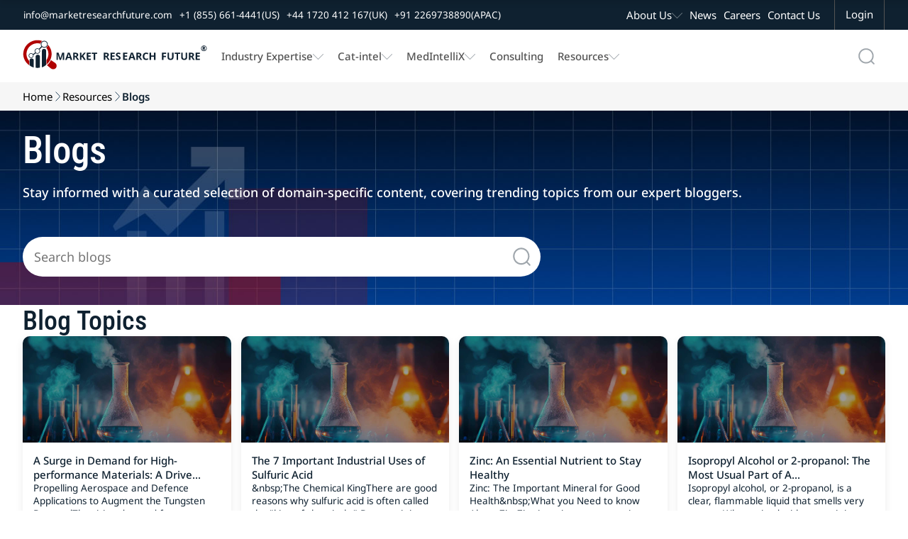

--- FILE ---
content_type: text/html; charset=utf-8
request_url: https://www.marketresearchfuture.com/blogs/category/chemicals-market-report?page=7
body_size: 28905
content:
<!DOCTYPE html>
<html lang="en">
  <head>
    <meta charset="UTF-8">
    <meta name="viewport" content="width=device-width, initial-scale=1.0">
    <link rel="preconnect" href="https://www.marketresearchfuture.com" crossorigin>
    
    

    <!-- Dynamic Meta -->

    <meta name="csrf-param" content="authenticity_token" />
<meta name="csrf-token" content="ZbaPcY7mJPezM28urnLAf0m-KGsS50a_oo_YAsFSwTV1yWQM3XntKeHWzw849PX3uwOME3_nwi1eXX9kHWDiBA" />
    
    <title>Blogs - Market Research Future - Chemicals and Materials - page 7</title>
<meta name="description" content="Market Research Future presents informative blogs about a product and its market that cover product information, market demand, competitive analysis, product advantages that drive the market, factors fostering the market growth, key players, market trends - Chemicals and Materials - page 7" />
<meta name="keywords" content="Global Market Research Reports, US Market Research Report, North America Market Research Trends, South Korea Business Market Research Report, Europe Industry Analysis, Industry Reports, Business Research Reports, BusinessGemfile Risk Analysis, Industry Analysis Report, Market Research Analysis" />

    <!-- Home Page Specific Meta -->
      <meta name="twitter:card" content="summary_large_image">
      <meta name="twitter:site" content="@MRFRresearch">
      <meta name="twitter:title" content="Blogs | Market Research Future">
      <meta name="twitter:description" content="Market Research Future presents informative blogs about a product and its market that cover product information, market demand, competitive analysis, product advantages that drive the market, factors fostering the market growth, key players, market trends">
      <meta name="twitter:image" content="https://www.marketresearchfuture.com/assets/logo.svg">
    <!-- Open Graph -->
    <meta property="og:title" content="Blogs | Market Research Future">
    <meta property="og:description" content="Market Research Future presents informative blogs about a product and its market that cover product information, market demand, competitive analysis, product advantages that drive the market, factors fostering the market growth, key players, market trends">
    <meta property="og:url" content="https://www.marketresearchfuture.com/blogs/category/chemicals-market-report?page=7">
    <meta property="og:locale" content="en_US">
    <meta property="og:type" content="website">
    <meta property="og:image" content="https://www.marketresearchfuture.com/assets/logo.svg">

    <!-- Site Verification & SEO -->
    <meta name="google-site-verification" content="KBA2e3CWxINqEBQFs05GSw5cJaGcos64A7hKV_0MZM0">
    <meta name="document-type" content="Public">
    <meta name="Page-Topic" content="Market Research Reports">
    <meta name="copyright" content="Market Research Future">
    <meta name="classification" content="Market Research Reports">
    <meta name="document-classification" content="Market Research Reports and Consulting Services">
    <meta name="distribution" content="global">
    <meta name="coverage" content="global">
    <meta name="abstract" content="market research reports, industry analysis, syndicated research, Industry Insights, consulting services">
    <meta name="author" content="Market Research Future, https://www.marketresearchfuture.com/">
    <meta name="Audience" content="All, Research Reports, Market Research, Market Study Report, Business, Management, Research, Services, consulting">
    <meta name="msvalidate.01" content="0F4F64913C7E38E288C0FC974F9C156F">

      <link rel="canonical" href="https://www.marketresearchfuture.com/blogs/category/chemicals-market-report?page=7">











      <meta name="robots" content="noindex, follow">
      <meta name="X-Robots-Tag" content="noindex, follow">

    <!-- Hreflang for Reports Show -->
    <link rel="stylesheet" href="/assets/font-face-2fd805887895b32a883ddb9652e247a5cd9d2d0d32edb8b24d1bbea360aa5718.css" data-turbo-track="reload" />
    <style>
    /* @font-face{font-family:"Noto Sans";src:url(/assets/noto-sans/noto-sans-v42-latin-regular-1771b84c491263c68faf092514b16588c3395e40cf3dc5eccbadb0cf20e35e0e.woff2) format("woff2");font-weight:400;font-style:normal;font-display:swap}
    @font-face{font-family:"Noto Sans";src:url(/assets/noto-sans/noto-sans-v42-latin-500-8e91af358349bfec374b588bde32beba7cc194521fa5994a56b0636831d9aac8.woff2) format("woff2");font-weight:500;font-style:normal;font-display:swap}
    @font-face{font-family:"Noto Sans";src:url(/assets/noto-sans/noto-sans-v42-latin-600-68375c952b910f6d124d015afe086eef2cbcfecbabd0d2e6434551a6f57f2a1f.woff2) format("woff2");font-weight:600;font-style:normal;font-display:swap}
    @font-face{font-family:"Noto Sans";src:url(/assets/noto-sans/noto-sans-v42-latin-700-3148fb9237a2fdf2100c733a2e941f885643086eccd9e42d71bea6e3fc44fbd0.woff2) format("woff2");font-weight:700;font-style:normal;font-display:swap}
    @font-face{font-family:"Roboto Condensed";src:url(/assets/roboto-condensed/roboto-condensed-v31-latin-regular-1c0b4b77b263d0c11344140ac7befffaabea08edb68365c80813f22deb8d3125.woff2) format("woff2");font-weight:400;font-style:normal;font-display:swap}
    @font-face{font-family:"Roboto Condensed";src:url(/assets/roboto-condensed/roboto-condensed-v31-latin-500-aa683e9827c8acc258ccb0d0d7ec103ebb2184c793f01cb207854b0b1664652e.woff2) format("woff2");font-weight:500;font-style:normal;font-display:swap}
    @font-face{font-family:"Geologica";src:url(/assets/geologica/geologica-v5-latin-regular-f858fff4b0150caf571e3c9e6d7b2cba3686fe0aa62e8df04af71821b84dc729.woff2) format("woff2");font-weight:400;font-style:normal;font-display:swap} */
    </style>    
    <style>
    body,h1,p{margin:0;padding:0}.navbar-scroll,.top-nav{display:flex;top:0;background-color:var(--white);width:100%;box-shadow:0 4px 8px 0 rgba(0,0,0,0.103)}.navbar-scroll,.top-nav,body{background-color:var(--white)}.company-logo,.mglass{background-repeat:no-repeat;background-position:center}.menu-item a,.sec-menu-item a{text-decoration:none;font-family:noto sans;font-size:1rem}.navbar-scroll,.top-nav,nav.mrfr-rightmenuNav{box-shadow:0 4px 8px 0 rgba(0,0,0,0.103)}*,.nav-menu-cont{box-sizing:border-box}:root{--primary:#b00101;--secondary:#0f2130;--pri-complementry:#01b0b0;--pri-analogous-01:#b05901;--pri-analogous-02:#b00159;--pri-triadic-01:#01b001;--pri-triadic-02:#0101b0;--pri-tetradic-01:#59b001;--pri-tetradic-02:#01b0b0;--pri-tetradic-03:#5901b0;--blue:#1e90ff;--white:#fff;--black:#000;--dark-gray:#545454;--btn-border-radius:8px;--light-gray:#f6f6f6;--section-dark-bg:#001128; --font-noto: "Noto Sans", "Segoe UI", "Helvetica Neue", Arial, sans-serif; --font-condensed: "Roboto Condensed", "Roboto", "Helvetica Neue", Arial, sans-serif; --font-heading: "Geologica", "Poppins", "Segoe UI", "Helvetica Neue", Arial, sans-serif;}html{scroll-behavior:smooth;font-size:16px}ul{list-style-type:none}.inner-wrapper,.wrapper{display:flex;justify-content:center;flex-direction:column;width:100%}.top-nav{flex-direction:column;justify-content:center;align-items:center;z-index:1}.navbar-scroll{flex-direction:column;justify-content:center;align-items:center;position:fixed;left:0;transform:translateY(-100%);transition:transform .3s ease-in-out;z-index:3}.sec-nav-container,.sec-nav-wrapper{background-color:var(--secondary);display:flex}.navbar-scroll.visible{transform:translateY(0)}.sec-nav-wrapper{justify-content:center;align-items:center;width:100%}.nav-container{display:flex;justify-content:flex-start;width:80%;padding:0 20px}.sec-nav-container{justify-content:flex-start;width:100%;padding:0 20px} .company-logo img{object-fit: contain; object-position: center; margin:0 10px 0 0}.menu-links{display:flex;justify-content:space-between;align-items:center;width:100%}.mglass,.search-container{display:inline-block;height:50px;width:50px}.button{display:inline-block;margin:4px 2px;background-color:var();font-size:14px;padding-left:32px;padding-right:32px;height:50px;line-height:50px;text-align:center;color:#fff;text-decoration:none;cursor:pointer;-moz-user-select:none;-khtml-user-select:none;-webkit-user-select:none;-ms-user-select:none;user-select:none}.button:hover{transition-duration:.4s;-moz-transition-duration:.4s;-webkit-transition-duration:.4s;-o-transition-duration:.4s;background-color:#fff;color:#000}.search-container{position:relative;margin:4px 2px;vertical-align:bottom}.mglass{pointer-events:none;background-image:url(/assets/home_images/Search_Icon_01-db9fadcb7d0606b9b1d5821893879b6ea0354c5916a767e0f6ef907edc327083.svg);background-size:50%}.searchbutton,.searchbutton1{position:absolute;font-size:22px;width:100%;margin:0;padding:0}.search1:focus+.searchbutton,.search1:focus+.searchbutton1,.search:focus+.searchbutton{transition-duration:.4s;-moz-transition-duration:.4s;-webkit-transition-duration:.4s;-o-transition-duration:.4s;background-color:#eee;border-radius:0 10px 10px 0;color:#000}.search,.search1{position:absolute;left:49px;background-color:#eee;outline:0;border:0;padding:0;width:0;height:100%;border-radius:10px 0 0 10px;transition-duration:.4s;-moz-transition-duration:.4s;-webkit-transition-duration:.4s;-o-transition-duration:.4s}.search:focus{width: 290px;padding:0 16px 0 0}.search1:focus{width: 200px;padding:0 16px 0 0}.expandright{left:auto;right:49px}.expandright:focus{padding:0 0 0 16px}.sec-menu-links{display:flex;justify-content:flex-end;align-items:center;width:60%}.sec-contact-links{display:flex;justify-content:flex-start;align-items:center;width:100%}.sec-menu-items{display:flex;justify-content:flex-end}.menu-items{padding:0 10px}.menu-cont{display:flex;list-style:none;margin:0;padding:0}.menu-item{display:flex;align-items:center;height:30px;margin:0 20px 0 0;gap:10px}.cat-sub-menu-item:hover a,.contact-btn:hover,.mega-menu-heading:hover a,.menu-item a:hover,.sec-menu-item a:hover,.sub-menu-item:hover a{color:var(--primary)}.sec-contact-item,.sec-menu-item{display:flex;align-items:center;height:42px;margin:0 20px 0 0;gap:10px}.chevron-icon,.chevron-icon-white{width:15px;height:15px;background-size:100%;background-position:center;background-repeat:no-repeat}.chevron-icon{background-image:url(/assets/home_images/Chevron_Down_01-d13a084395a40a963d2ab778b41747f49240601c574130cc4d761ba431136667.svg)}.chevron-icon-white{background-image:url(/assets/home_images/Chevron_Down_White_01-6bf0b7c95a797213c48570b1ba961a025f9c1b2a32cda0e845fee653a4431e5a.svg)}.cat-mega-menu-cont,.mega-menu-cont{width:auto;gap:20px;background-color:var(--white);position:absolute;top:94px;border-radius:10px;list-style:none;box-shadow:0 0 6px 0 rgba(0,0,0,0.1),0 0 6px 0 rgba(0,0,0,0.1)}.menu-item a{font-weight:500;color:var(--dark-gray)}.sec-contact-item a,.sec-menu-item a{color:var(--white)}.sec-contact-item a,.sub-menu-item a{font-family:noto sans;font-size:.9rem;text-decoration:none}.mega-menu-cont{display:none;right:15%;padding:15px;justify-content:space-between}.cat-col-1,.cat-mega-menu-col,.col-1,.mega-menu-col{display:flex;flex-direction:column}.mega-menu-heading{display:flex;padding:5px;font-weight:700;border-left:solid 2px var(--primary);margin:5px 0}.mega-menu-heading a{font-weight:700}.cat-sub-menu-item,.sub-menu-item{margin:4px 0;padding:0 0 0 12px}.sub-menu-item-no-padding{margin:4px 0;padding:0}.cat-sub-menu-dropdown,.sub-menu-dropdown{display:flex;flex-direction:column;padding:0;row-gap:5px}.menu-item:hover .cat-mega-menu-cont,.menu-item:hover .mega-menu-cont{display:flex;z-index:3}.cat-mega-menu-wrapper{display:flex;column-gap:20px}.cat-mega-menu-cont{display:none;left:20%;padding:15px;justify-content:space-between}.dropdown-content,.menu-item:hover .res-dropdown-menu-cont,.mrfr-rightmenuHasDropdown.open>.mrfr-rightmenuDropdown,.sec-menu-item:hover .abt-dropdown-menu-cont,.tab-buttons{display:flex}.dropdown-menu-top{top:60px !important}.sub-menu-item a{font-weight:500;color:var(--dark-gray)}.tab-buttons{flex-direction:column;padding:0 10px;gap:6px}.tab-btn,.tab-buttons button.active{padding:10px;cursor:pointer;border:0}.tab-buttons btn{padding:15px}.tab-buttons button.active{background-color:#fff1f1;color:var(--primary)}#act-btn,.btn-inactive{border:0;padding:15px}.abt-dropdown-menu-cont,.res-dropdown-menu-cont{width:auto;background-color:var(--white);position:absolute;border-radius:10px;padding:15px;box-shadow:0 0 6px 0 rgba(0,0,0,0.1),0 0 6px 0 rgba(0,0,0,0.1);z-index:1;display:none;gap:20px;list-style:none}.tab-content{display:none}.mrfr-rightmenuDrawer.show ~ .mrfr-rightmenuOverlay,.tab-content.active{display:block}.res-dropdown-menu-cont{top:94px;justify-content:space-between}.abt-dropdown-menu-cont{top:40px;justify-content:space-between}.contact-btn,.login-btn{font-size:1rem;background-color:var(--secondary);color:var(--white);height:42px;cursor:pointer;font-family:noto sans}.contact-btn{display:flex; justify-content: center; align-items: center;padding:0;margin:0 20px 0 0;border:0 solid var(--dark-gray)}.login-btn{padding:0 18px;border-left:1px solid var(--dark-gray);border-right:1px solid var(--dark-gray);border-top:0 solid var(--dark-gray);border-bottom:0 solid var(--dark-gray)}.login-btn:hover{background-color:var(--primary)}nav.mrfr-rightmenuNav{display:none;flex-direction:column;width:100%;height:auto;background-color:#fff;position:fixed;top:0}.top-band{display:flex;justify-content:flex-end;width:100%;height:42px;background-color:#0f2130}.nav-menu-cont{display:flex;width:100%;justify-content:space-between;padding:0 10px}.mrfr-rightmenuBrand,.mrfr-rightmenuToggle{width:70px;height:70px;background-size:100%;background-repeat:no-repeat;background-position:center}.mrfr-rightmenuBrand{background-image:url(/assets/home_images/NavLogoMark_01-5bb3ba09bc3b694ecb32d1a0067a7fcbea3d755ceee48c23bfbd03b673abc2c4.svg)}.right-action-cont{display:flex;justify-content:center;align-items:center;gap:5px}.mrfr-rightmenuToggle{background-image:url(/assets/home_images/HambugarMenu_01-90ec60ca8821eb5f8d46092281e5577cd7ccff83304f0aa29e992afe2d8ccdcd.svg);cursor:pointer}.mrfr-rightmenuDrawer{position:fixed;top:0;right:-100%;width:90%;height:100vh;background-color:#fff;color:#fff;display:flex;flex-direction:column;padding-top:4rem;transition:right .6s;z-index:1000;overflow:auto}.mrfr-rightmenuDrawer.show{right:0}.mrfr-rightmenuClose{position:fixed;top:0;font-size:1.5rem;cursor:pointer;color:#fff;background-color:#0f2130;width:90%;padding:8px 0 8px 12px}.drawer-close-icon{width:44px;height:44px;background-image:url(/assets/home_images/DrawerMenu_Close_01-24b2ee9b3760bf40f5deee334a4171bf8f69a663d5db45bc5ce97df7e3c2e2c8.svg);background-size:60%;background-repeat:no-repeat;background-position:center}.mrfr-rightmenuDrawer ul{list-style:none;padding:0;margin:0}.menu-name-font-weight{font-weight:600 !important}.menu-name-font,.menu-name-font a{font-size:1.2rem !important;font-weight:600 !important}.mrfr-rightmenuDrawer li{border-bottom:1px solid #dedede;list-style:none}.mrfr-rightmenuDrawer a{font-size:1rem;font-family:noto sans;color:#0f2130;text-decoration:none;padding:16px 16px 16px 22px;display:block}.mrfr-rightmenuHasDropdown>a:after,.mrfr-rightmenuHasSubDropdown>a:after{content:url(/assets/home_images/Chevron_Down_01-d13a084395a40a963d2ab778b41747f49240601c574130cc4d761ba431136667.svg);float:right;padding-top:10px}.mrfr-rightmenuDropdown,.mrfr-rightmenuSubDropdown{display:none;flex-direction:column;background-color:#eaeaea}.mrfr-rightmenuHasSubDropdown.open>.mrfr-rightmenuSubDropdown{display:flex;background-color:#f7f7f7}.mrfr-rightmenuDropdown a{padding-left:2rem}.mrfr-rightmenuSubDropdown a{padding-left:3rem}.cat-dr-submenu-title a{padding:12px 0 12px 40px}.cat-dr-submenu-name a{padding:8px 0 8px 50px}.mrfr-rightmenuOverlay{position:fixed;top:0;left:0;width:100vw;height:100vh;background-color:rgba(0,0,0,0.6);display:none;z-index:999}@media only screen and (max-width:400px){.expandright{left:auto;right:0}.right-action-cont{gap:0}.search1:focus{width:170px}}@media only screen and (max-width: 1300px) {.search:focus {width: 195px !important;}}@media only screen and (max-width: 1200px) {.sec-menu-item a{font-size: 0.8rem;}.sec-nav-container{padding: 0 10px;} .sec-nav-container {width: 100% !important;}.search:focus {width: 160px !important;}}@media only screen and (max-width: 1100px) {.company-logo img{width: 190px;height: 67px;}.menu-item a, .sec-menu-item a {font-size:0.95rem;}.menu-item{margin: 0 10px 0 0 !important;}}@media only screen and (max-width: 1150px) {.sec-contact-item a,.sub-menu-item a{font-size:0.8rem !important;}}@media only screen and (max-width: 950px) {.company-logo img { width: 220px; height: 62px;
    }.menu-item a, .sec-menu-item a{font-size:0.8rem !important;}}


    /* --------------------------rd css-------------------------- */
    h1,h2,h3{margin:0}/*.sec-nav-container{width:92%}*/.nav-container{width:92.5%}.navbar-scroll-rd{display:flex;flex-direction:column;justify-content:center;align-items:center;width:100%;position:fixed;top:0;left:0;background-color:var(--white);box-shadow:0 4px 8px 0 rgba(0,0,0,.103);transform:translateY(-100%);transition:transform .3s ease-in-out;z-index:2}.nav-request-btn,.nav-request-btn-small{background:linear-gradient(0deg,#b00101 0,#f80004 100%);font-family:noto sans;cursor:pointer;color:var(--white)}.navbar-scroll-rd.visible{transform:translateY(0)}.mrfr-nav-btn-a,.mrfr-rd-hero-title-cont,.rd-hero-bg-cont{width:100%}.nav-request-btn{flex: 1 1 50%; height:42px;font-size:1rem;font-weight:600;border:none;border-radius:8px;padding:0 5px;margin:8px 0;width: 100%; line-height:2.6;text-align:center;display:inline-flex;justify-content:center;align-items:center}.nav-request-btn-small{height:38px;font-size:.9rem;font-weight:500;border:none;border-radius:6px;padding:0 14px;width:auto;min-width:157px;display:flex;justify-content:center;align-items:center;text-decoration:none}.breadcrumb-item a:hover,.nav-buy-now-btn{color:var(--primary)}.nav-request-btn-small:hover,.nav-request-btn:hover{background:linear-gradient(0deg,#f80004 0,#b00101 100%)}.buy-now-btn-wrapper{display:flex;position:relative;z-index:1;width: 100%;}.mrfr-rd-buy-now-btn{display:flex;width:100%;position: relative;}/*.buy-now-btn-wrapper:focus-within .buy-now-options-dropdown{display:block}*/.nav-buy-now-btn{flex: 1 1 50%; display:flex;justify-content:center;gap:10px;align-items:center;height:42px;font-family:noto sans;font-size:1rem;font-weight:600;background:linear-gradient(0deg,#f2f2f2 0,#fff 100%);border:1.5px solid var(--primary);border-radius:8px;padding:0 18px;margin:8px 0;cursor:pointer;}.breadcrumb-item a,.breadcrumb-item-active{text-decoration:none;font-size:.8rem;font-family:noto sans;overflow:hidden;text-overflow:ellipsis}.cart-icon,.download-icon{width:20px;height:20px;fill:currentColor}.download-pdf-btn:hover,.nav-buy-now-btn:hover{background:linear-gradient(0deg,#b00101 0,#f80004 100%);color:var(--white)}.download-pdf-btn:hover .download-icon,.nav-buy-now-btn:hover .cart-icon{fill:var(--white)}#purchaseFormContainer {display: none;}.mrfr-rd-buy-now-btn:focus-within .buy-now-options-dropdown {display: block;}.buy-now-options-dropdown{display:none;position:absolute;top:84%;right:0;min-width:250px;background:#fff;box-shadow:0 4px 12px rgba(0,0,0,.1);border:2px solid var(--primary);border-radius:6px;margin-top:6px;padding:0;overflow:hidden}.mrfr-rd-buy-now-btn:focus-within #purchaseFormContainer {display: block;}/* JavaScript-based toggle for iOS Safari compatibility */.buy-now-btn-wrapper.active .buy-now-options-dropdown,.buy-now-btn-wrapper.active #purchaseFormContainer,.mrfr-rd-buy-now-btn.active .buy-now-options-dropdown,.mrfr-rd-buy-now-btn.active #purchaseFormContainer{display:block!important}.breadcrumb-arrow,.mrfr-rd-flag-circle{background-position:center;background-repeat:no-repeat}.buy-now-dropdown-cont{display:flex;flex-direction:column}.buy-now-dropdown-header-cont{display:flex;justify-content:center;width:100%;background-color:var(--primary)}.breadcrumbs-wrapper{display:flex;justify-content:center;width:100%;background-color:var(--light-gray)}.breadcrumbs-cont,.mrfr-rd-container{display:flex;justify-content:center;width:90%}.mrfr-rd-container{flex-direction: column;}.breadcrumbs-inner-cont,.mrfr-rd-action-group-cont{display:flex;justify-content:center;width:100%}.breadcrumb-item-group{display:flex;justify-content:flex-start;width:100%;margin:0;padding:10px 0;gap:6px}.breadcrumb-item{display:flex;position:relative;max-width:100px;white-space:nowrap}.breadcrumb-arrow{display:flex;width:14px;height:auto;background-image:url(/assets/home_images/Chevron_Right_01-25d1a06e0ef90ba8b0537813b4a9882a0a78d9a1adca280fdba14af8c3aee15c.webp);background-size:50%}.breadcrumb-item a{color:var(--text-label-gray)}.breadcrumb-item li[title]::after{content:attr(title)}.action-cont,.breadcrumb-item li:hover::after,.mrfr-tab-content.mrfr-active,.rd-title-cont{display:flex}.breadcrumb-item-active{font-weight:600;color:var(--secondary);white-space:nowrap;display:inline-block}.rd-hero-section-wrapper{position:relative;display:flex;flex-direction:column;justify-content:center;align-items:center;width:100%;height:500px;margin:0;border-radius:0}.rd-hero-inner-section{position:relative;display:flex;flex-direction:column;justify-content:space-around;align-items:center;width:90%;height:100%}.rd-hero-cont{display:flex;align-items:center;justify-content:center;width:100%;gap:50px;padding:20px 0}.rd-hero-left-cont{flex: 1 1 50%;display:flex;flex-direction:column;align-items:flex-start;justify-content:center;width:50%;gap: 12px}.rd-hero-bg{position:absolute;top:0;left:0;width:100%;height:100%;object-fit:cover;z-index:0}.mul-ling-selector_cont{display:flex;justify-content:center;font-family:noto sans;text-align:center;font-size:1rem;font-weight:400;font-style:normal;color:var(--secondary)}#mrfr-tab-downloadpdf,.rd-title-cont h1{color:var(--white)}.mrfr-rd-report-description h2,.mrfr-rd-report-info-group,.rd-action-title{color:var(--white);font-family:var(--font-noto)}.lang-name-cont{display:flex;justify-content:center;align-items:center;gap:8px}.mrfr-rd-lang-button,.mrfr-rd-lang-option{gap:10px;cursor:pointer;font-size:14px;background-color:#fff}.mrfr-rd-lang-select{position:relative;min-width:170px}.mrfr-rd-lang-button{display:flex;align-items:center;justify-content:space-between;padding:10px;width:100%;border:1px solid #ccc;border-radius:9999px}.mrfr-rd-flag-circle{width:26px;height:26px;border-radius:50%;background-size:cover;flex-shrink:0}.mrfr-rd-chevron{width:24px;height:24px;transition:transform .2s}.mrfr-rd-open .mrfr-rd-chevron{transform:rotate(180deg)}.mrfr-rd-lang-options{display:none;position:absolute;top:100%;left:0;z-index:999;width:100%;background:#fff;border:1px solid #ccc;border-radius:8px;margin-top:4px;box-shadow:0 2px 6px rgba(0,0,0,.08);overflow:hidden}.mrfr-rd-open .mrfr-rd-lang-options{display:block}.mrfr-rd-lang-option{display:flex;align-items:center;padding:10px 14px}.mrfr-rd-lang-option:hover{background:#f4f4f4}.mrfr-rd-wrapper{display:flex;flex-direction:column;align-items:center;justify-content:center;width:100%}.mrfr-rd-hero-title-cont,.mrfr-rd-report-description{justify-content:flex-start;display:flex}.rd-title-cont h1{display:flex;font-family: var(--font-condensed);font-size:2.5rem;font-weight:500;padding:0;margin:0}.mrfr-rd-report-info-group{display:flex;flex-wrap:wrap;align-items:center;font-size:1.2rem}.mrfr-rd-report-author,.mrfr-rd-report-id,.mrfr-rd-report-pages,.mrfr-rd-report-year{display:flex;padding:4px 0}.vertical-seprator{width:1px;height:20px;background-color:var(--white);margin:0 6px}.mrfr-rd-report-description h2{font-size:1rem;display:-webkit-box;-webkit-line-clamp:7;-webkit-box-orient:vertical;overflow:hidden;text-overflow:ellipsis}.rd-action-group{display:flex;justify-content:flex-start;align-items:center;width:100%;gap:14px}.linkdin-action-link,.sharelink-action-link,.whatsapp-action-link{justify-content:center;background-size:100%;width:32px;height:32px;background-position:center;background-repeat:no-repeat}.rd-action-title{display:flex;font-size:1.2rem}.download-pdf-btn,.mrfr-index-tab-item,.mrfr-tab-btn{font-size:1rem;cursor:pointer}.whatsapp-action-link{display:flex;background-image:url(/assets/home_images/WhatsApp_Icon_White_01-2d9c06c6dfff45ab0f56d2b4242d51afdb0b3a8886709816121692b31494e4ec.svg)}.linkdin-action-link,.sharelink-action-link{display:flex}.rd-infographic,.rd-infographic img{justify-content:center;display:flex;}.whatsapp-action-link:hover{background-image:url(/assets/home_images/WhatsApp_Icon_Primary_01-1302c26cea20aa510853b6d7b70a1501c9f714d292345b77d161bc7ba111a64f.svg)}.linkdin-action-link{background-image:url(/assets/home_images/LinkedIn_Icon_White_01-c59c2e35ed1a861c6958198b2cbce74de29ffee1ec92c74d032bd914f47f723a.svg)}.linkdin-action-link:hover{background-image:url(/assets/home_images/LinkedIn_Icon_Primary_01-3bdd444f97b649053118bad1453b15c1316976cfabd13f1c5b43e7bb8138ac0b.svg)}.sharelink-action-link{background-image:url(/assets/home_images/Link_Icon_White_01-25b546c25b06e3aa71557c43c54759d78d5bb2f2bbc1230043e0670f7d75edca.svg)}.sharelink-action-link:hover{background-image:url(/assets/home_images/Link_Icon_Primary_01-2eeed304f1f32baeb3f36c9292103fc680e24c8f99800d2962f865caa4d82078.svg)}.download-pdf-btn{display: inline-flex;justify-content:center;align-items: center;will-change: transform; gap:10px;align-items:center;width:auto;min-width:150px;height:42px;font-family:noto sans;font-weight:600;background:linear-gradient(0deg,#f2f2f2 0,#fff 100%);border:1.5px solid var(--primary);color:var(--primary);border-radius:30px;padding:0 11px;margin:8px 0}.mrfr-tab-btn,.section-heading h2{font-family:noto sans;font-weight:500}.rd-infographic-cont{display:flex;flex-direction:column;width:100%}.hero-sec-report-actions-cont{display:flex;width:100%;gap:10px}.mrfr-rd-inner-cont{display:flex;justify-content:center;flex-direction:column;width:100%;z-index:0}.mrfr-tab-container{display:flex;width:100%;flex-direction:column;margin-bottom:25px;background:#fff}.mrfr-tab-header{display:flex;border-bottom:1px solid #ddd;background:#f0f0f0;position:sticky;top:70px;z-index:1}.mrfr-tab-btn{display:flex;justify-content:center;width:100%;padding:18px 10px;background:0 0;color:var(--secondary);border:none;border-bottom:2px solid var(--input-border-gray);transition:background-color .3s}.mrfr-tab-btn.mrfr-active{background:#fff;color:var(--secondary);border-bottom:2px solid var(--secondary)}.mrfr-tab-content{display:none;padding:10px 10px}.mrfr-tab-btn-blink,.mrfr-tab-btn-blink.mrfr-active{animation:1s linear infinite blinker;background:linear-gradient(0deg,#f80004 0,#b00101 100%);border-radius:8px;color:var(--white)}@keyframes blinker{50%{opacity:.4}}.mrfr-index-tab-wrapper{display:flex;flex-direction:row-reverse;align-items:flex-start;width:100%;gap:30px}.tabs-info-cont{display:flex;flex-direction:column;width:24%;box-sizing:border-box;position:sticky;top:150px;gap:30px}.mrfr-index-tab-tabs{display:flex;flex-direction:column;width:100%;box-sizing:border-box;height:fit-content}.mrfr-index-tab-item{display:flex;justify-self:start;align-items:center;padding:10px;border-left:2px solid var(--input-border-gray);font-family:noto sans;color:var(--text-label-gray);position:relative}.mrfr-index-tab-item.active{font-weight:700;border-left:2px solid var(--primary);color:var(--secondary)}.mrfr-index-tab-content-container{display:flex;flex-direction:column;flex:1;gap:30px;max-width:75%;font-family:'Noto Sans';line-height:28px;text-align:justify}.section-heading{display:flex;justify-content:flex-start;align-items:center;padding:10px 20px 10px 12px;background-color:var(--section-heading);gap:10px}.section-heading h2{font-size:1.2rem;color:var(--white);padding:0;margin:0}.section-icon-cont-1{background-image:url(/assets/home_images/Market_Summary_Icon_01-821701c3cf1252d248c64b5e72ea50bd31f3294b175b2f5946b16a735a77fcff.svg)}.rd-hero-right-cont{flex: 1 1 50%;display:flex;flex-direction:column;align-items:flex-start;justify-content:center;width:100%;height: 410px;max-width: 510px;}.rd-infographic{width: 100%;aspect-ratio: 505/330;}.rd-infographic img{max-width:100%;background-position:center;background-size:contain;background-repeat:no-repeat}.rd-infographic-action-group{justify-content:center;display:flex;min-height: 60px;width: 100%;}.mrfr-rd-report-request-btn{display: flex;width: 100%;}/* Scale hero and infographic for ~1294px width to match 1617x635 appearance */@media only screen and (min-width: 1200px) and (max-width: 1310px){.rd-hero-section-wrapper{height:400px}.rd-hero-inner-section{width:92%}.rd-hero-cont{gap:40px}.rd-title-cont h1{font-size:2rem}.mrfr-rd-report-info-group{font-size:1rem; line-height:1.2}.vertical-seprator{height:16px}.mrfr-rd-report-description h2{font-size:0.9rem}.rd-action-title{font-size:1rem}.download-pdf-btn,.nav-buy-now-btn,.nav-request-btn{height:34px; line-height:34px;}.hero-sec-report-actions-cont{gap:10px}.rd-hero-right-cont{height:328px; max-width:408px}.rd-infographic{aspect-ratio:505/330}.rd-infographic img{width:404px; height:264px; object-fit:contain}}/* end */@media only screen and (max-width:1550px){.rd-hero-inner-section{width:95%}.nav-container{width:92.5%!important}.rd-title-cont h1{font-size:2rem}.mrfr-rd-container{width:95%}}@media only screen and (max-width:1300px){.sec-nav-container{width:99%; padding:0px 14px;}.nav-container{width:95%!important}.buy-now-btn-wrapper,.hero-sec-report-actions-cont,.nav-buy-now-btn,.nav-request-btn{width:100%}.rd-hero-inner-section{width:95%}.breadcrumbs-cont{width:94%}.rd-title-cont h1{font-size:2rem}.linkdin-action-link,.sharelink-action-link,.whatsapp-action-link{width:26px;height:26px}.rd-action-title{font-size:1.1rem}.download-pdf-btn{height:38px}.mrfr-index-tab-item{font-size:1.1rem;padding:8px 10px}}@media only screen and (max-width:1260px){.tabs-info-cont{gap:24px}.section-heading h2{font-size:1rem}}@media only screen and (max-width:1150px){.nav-request-btn{padding:0 9px;font-size:.9rem}}@media only screen and (max-width:1100px){.rd-hero-left-cont{width:45%;gap:14px}.rd-title-cont h1{font-size:1.8rem}.mrfr-rd-report-info-group{font-size:1.1rem}.mrfr-rd-report-description p{font-size:.9rem}.rd-infographic-action-group{width:100%}}@media only screen and (max-width:900px){.nav-request-btn{min-width:100%;font-size:.9rem}.nav-buy-now-btn{min-width:100%}.rd-hero-cont{gap:30px}.download-pdf-btn{padding:0 8px}}@media only screen and (max-width:800px){.nav-container{align-items:center}.navbar-scroll-rd {z-index:4!important}nav.mrfr-rightmenuNav{z-index:3!important}.breadcrumbs-wrapper{padding:70px 0 0}.rd-hero-section-wrapper{margin:0;height:auto}.nav-buy-now-btn,.nav-request-btn{width:100%;padding:0 5px}.buy-now-btn-wrapper{width:100%}}@media (max-width:768px){.rd-hero-right-cont button,.rd-hero-right-cont a.nav-request-btn {min-height: 42px; line-height: 42px;font-size: 0.9rem;display: inline-flex;align-items: center;justify-content: center;}.rd-hero-left-cont{height:280px;}.rd-hero-right-cont{width:100%;position:relative;display:flex;flex-direction:column;align-items:flex-start;justify-content:center;height:380px}.rd-infographic{width:100%;aspect-ratio: 1.4;}.rd-hero-right-cont img{width:100%;height:100%;display:block;object-fit:contain}.rd-infographic-action-group{position:static;width:100%;text-align:center}.rd-hero-right-cont button{flex:1 1 48%;min-width:120px;font-size:.9rem;white-space:nowrap}.rd-hero-right-cont button+button{margin-left:0;margin-top:10px}}@media only screen and (max-width:750px){.report-actions-cont{width:30%}.rd-action-group{flex-wrap:wrap}}@media only screen and (max-width:700px){.nav-request-btn{font-size:.9rem}.nav-buy-now-btn{font-size:.8rem}}@media only screen and (max-width:650px){.mrfr-tab-header{overflow-x: auto;}.mrfr-tab-btn{min-width: 160px;}.nav-buy-now-btn,.nav-request-btn{width:100%;min-width:0}.nav-request-btn a{text-decoration:none;color:var(--white);font-size:1rem}.buy-now-btn-wrapper{justify-content:center}.buy-now-btn-wrapper,.mrfr-rd-buy-now-btn,.mrfr-rd-report-request-btn,.rd-hero-left-cont{width:100%}.nav-buy-now-btn{font-size:1rem}.menu-links{width:88%}.cust-rep-btn-cont .nav-request-btn{font-size:1.1rem}.rd-hero-cont{flex-direction:column}.rd-hero-right-cont .cta-container{position:absolute;bottom:12px;left:0;width:100%;text-align:center}.mrfr-rd-report-request-btn{justify-content:center}}@media only screen and (max-width:600px){.nav-request-btn{font-size:0.95rem;padding:0 5px}.rd-hero-bg{display:none}.rd-hero-section-wrapper{background:linear-gradient(90deg,#2686c3,#2383c1)}}@media only screen and (max-width:440px){.rd-infographic{aspect-ratio: 1.4;}.nav-container{justify-content:center;width:100%}.nav-request-btn{text-align:center;font-size:0.9rem;}.breadcrumb-item{align-items:center}}@media only screen and (max-width:400px){.rd-hero-left-cont {gap: 7px;}.nav-request-btn{font-size:0.8rem;padding:0;height:35px}.nav-request-btn a{font-size:.8rem}.mrfr-rd-lang-button{padding:6px}.rd-title-cont h1{font-size:1.4rem}.linkdin-action-link,.sharelink-action-link,.whatsapp-action-link{width:20px;height:50px}.download-pdf-btn{height:30px}.download-icon{width:16px;height:16px}.rd-hero-cont{gap:15px;padding:10px}.hero-sec-report-actions-cont{width:100%}.hero-sec-report-actions-cont button{flex:1 1 0;min-width:auto;font-size:.8rem;padding:0 6px;height:42px}.nav-buy-now-btn{font-size:1rem;padding:0;height:35px}.cart-icon{width:15px;height:15px}.rd-hero-right-cont{height: 320px;}.rd-hero-right-cont .cta-container{position:absolute;bottom:12px;left:0;width:100%;text-align:center}.cta-container{min-height:48px}}@media only screen and (max-width:375px){.nav-request-btn{font-size:0.7rem}}

    /* -----------rd css end------------ */
    /* home page hero heading */
    #hero-heading-color-code-2, #hero-heading-color-code-1 {
      font-size: 2em;
    }
    /* ---------------------nav home footer css---------------------- */

    @media only screen and (max-width:1600px){.sec-nav-container{width:96%}}@media only screen and (max-width:1550px){.nav-container,.hero-inner-cont{width:90%}}
    @media only screen and (max-width:1400px){.Sec-nav-container,.nav-container{padding:0;width:95%}.hero-inner-cont{width:95%}.mega-menu-cont{left:1%;right:6%}.cat-mega-menu-cont{left:10%}}
    @media only screen and (max-width:1300px){html{font-size:15px}.sec-nav-container{width:97%;}.sec-menu-item,.sec-contact-item{margin:0 10px 0 0;gap:8px}.mega-menu-cont{left:1%;right:4%}.hero-search-cont{width:70%}#hero-heading-color-code-2,#hero-heading-color-code-1{font-size:5rem}}
    @media only screen and (max-width:1260px){.Sec-nav-container,.nav-container{width:97%}.mega-menu-cont{left:1%;right:1%}.Sec-nav-container{width:100%!important}}
    @media only screen and (max-width:1100px){.Sec-nav-container{width:100%}.cat-mega-menu-cont{left:1%}.search:focus{width:180px!important}}
    @media only screen and (max-width:1080px){html{font-size:14.2px}}
    @media only screen and (max-width:1026px){html{font-size:13.5px}.hero-heading-graph{height:100px}}
    @media only screen and (max-width:980px){.Sec-nav-container{padding:0}.sec-contact-links{display:none}.sec-menu-links{width:100%}.cat-mega-menu-cont{right:1%}.hero-search-cont{width:80%}}
    @media only screen and (max-width:900px){.hero-stats-combo-section{padding:20px 0 80px 0}.hero-heading-group-1,.hero-heading-group-2{flex-direction:column}.hero-search-cont{width:70%}}
    @media only screen and (max-width:800px){.top-nav{display:none}.navbar-scroll{display:none}nav.mrfr-rightmenuNav{display:flex;z-index:1}.top-band{display:none}.hero-stats-combo-section{margin:72px 0 0 0}}
    @media only screen and (max-width:750px){.navbar-scroll{display:none}.hero-stats-combo-section{padding:10px 0 80px 0}.hero-inner-cont{padding:20px 0 80px 0}}
    @media only screen and (max-width:540px){#hero-heading-color-code-2,#hero-heading-color-code-1{font-size:5rem}}
    @media only screen and (max-width:500px){html{font-size:13px}.hero-inner-cont{gap:4%}#hero-heading-color-code-2,#hero-heading-color-code-1{font-size:2.8rem}.hero-search-cont{width:90%}.search:focus{width:120px!important}}
    @media only screen and (max-width:440px){html{font-size:12px}#hero-heading-color-code-2,#hero-heading-color-code-1{font-size:5rem}.hero-heading-graph{width:200px;height:70px}.hero-search-cont{width:96%}.hero-inner-cont{gap:8%}}
    @media only screen and (max-width:375px){#hero-heading-color-code-2,#hero-heading-color-code-1{font-size:3rem}.hero-heading-graph{width:180px;height:60px}.hero-inner-cont{gap:20%}}
    .text-decoration{text-decoration:none;color:inherit}

    </style>
    <!-- Preload Critical Fonts -->
    <link rel="preload" href="/assets/noto-sans/noto-sans-v42-latin-regular-1771b84c491263c68faf092514b16588c3395e40cf3dc5eccbadb0cf20e35e0e.woff2" as="font" type="font/woff2" crossorigin="anonymous"> 

    <link rel="preload" href="/assets/noto-sans/noto-sans-v42-latin-500-8e91af358349bfec374b588bde32beba7cc194521fa5994a56b0636831d9aac8.woff2" as="font" type="font/woff2" crossorigin="anonymous">


    <!-- Favicons -->
    <link rel="icon" type="image/x-icon" href="/assets/favicon-477e45a7319bbda70a479d783a7076d975d2bd1b5ed2102a17ca988693b220e5.png" />

    <link rel="stylesheet" href="/assets/footer-style-01-111b522d9d47c100e84035b5a0d9647b0846ab3f53f2c8d4a30a4a9ba611f1ab.css" media="print" onload="this.media=&#39;all&#39;" data-turbo-track="reload" />
    <link rel="stylesheet" href="/assets/nav-home-footer-media-queries-01-5c1e680a2ee507e1288a33817a5ba124b85a00f7284d180b35111db4a9c298d4.css" media="print" onload="this.media=&#39;all&#39;" data-turbo-track="reload" />
        <link rel="stylesheet" href="/assets/blogs/blog-index-style-f4927d4582e9dbb0a17a04bfae25617076611aca321d06d1378511a59f3fe1d8.css" data-turbo-track="reload" />
    <link rel="stylesheet" href="/assets/blogs/blog-index-media-queries-style-330c251be5c0d2d97bd7663f54445c75d63313544125117d2a1d045b061870da.css" data-turbo-track="reload" />
    
    <!-- If you must keep it, defer it after the main content -->
    <!-- <script src="https://ajax.cloudflare.com/cdn-cgi/scripts/7d0fa10a/cloudflare-static/rocket-loader.min.js" defer></script> -->
    <!-- CSS -->

    <!-- Fonts -->

    <!-- <link href="https://fonts.googleapis.com/css2?family=Noto+Sans:ital,wght@0,100..900;1,100..900&family=Roboto+Condensed:ital,wght@0,100..900;1,100..900&family=Geologica:wght@100..900&display=swap"
      rel="stylesheet">     -->
    <!-- <link href="https://fonts.googleapis.com/css2?family=Roboto+Condensed:ital,wght@0,100..900;1,100..900&display=swap" rel="stylesheet"> -->
    <!-- <link href="https://fonts.googleapis.com/css2?family=Geologica:wght@100..900&display=swap" rel="stylesheet"> -->
    <!-- <script src="https://code.jquery.com/jquery-3.6.0.min.js" defer></script> -->
    <!-- JS (Deferred) -->
    <!-- <script src="https://code.jquery.com/jquery-3.6.0.min.js" defer></script> -->
  </head>

  <body data-total-pages="8" data-current-page="7">
    <header class="top-nav">
    <div class="sec-nav-wrapper">
        <nav class="sec-nav-container">
            <div class="sec-contact-links">
                <div class="sec-menu-items">
                    <ul class="menu-cont">
                        <li class="sec-contact-item"><a href="mailto:info@marketresearchfuture.com">info@marketresearchfuture.com</a></li>
                        <li class="sec-contact-item"><a href="tel:+18556614441">+1 (855) 661-4441(US)</a></li>
                        <li class="sec-contact-item"><a href="tel:+441720412167">+44 1720 412 167(UK)</a></li>
                        <li class="sec-contact-item"><a href="tel:+912269738890">+91 2269738890(APAC)</a></li>
                    </ul>
                </div>
            </div>
            <div class="sec-menu-links">
                <div class="sec-menu-items">
                    <ul class="menu-cont">
                        <li class="sec-menu-item"><a href="#">About Us</a>
                            <div class="chevron-icon-white"></div>
                            <div class="abt-dropdown-menu-cont">
                                <div class="mega-menu-col">
                                    <div class="col-1">
                                        <ul class="sub-menu-dropdown">
                                            <li class="sub-menu-item"><a href="/team">Who We Are</a></li> 
                                            <li class="sub-menu-item"><a href="/testimonials">Testimonials</a></li>
                                            <li class="sub-menu-item"><a href="/contact-us">Contact Us</a></li>
                                            <li class="sub-menu-item"><a href="/media-citations">Media Citation</a></li>
                                            <li class="sub-menu-item"><a href="/about-us">Our Culture</a></li>
                                            <li class="sub-menu-item"><a href="/csr">CSR Activities</a></li>
                                        </ul>
                                    </div>
                                </div>
                            </div>
                        </li>
                        <li class="sec-menu-item"><a href="/news">News</a></li>
                        <li class="sec-menu-item"><a href="/careers">Careers</a></li>
                    </ul>
                    <div class="login-btn-cont"><a class="contact-btn text-decoration" style="color: var(--white);" href="/contact-us">Contact Us</a></div>
                    <div class="login-btn-cont">
                            <a class="login-btn" style="display:inline-block; text-decoration:none; padding:10px 15px;" href="/users/sign_in">Login</a>
                  </div>                  
                </div>
            </div>
        </nav>
    </div>

    <nav class="nav-container">
        <a class="company-logo" aria-label="Market Research Future home" href="/">
            <img alt="Market Research Future logo" width="260" height="70" decoding="async" src="/assets/home_images/MRF_TopNav_Logo_01-2f3a3574d23de7fb9929e43016a3c1abe91bf82e7df5f54c6981ddfd930d62ff.svg" />
</a>        <div class="menu-links">
            <div class="menu-items">
                <ul class="menu-cont">
                    <li class="menu-item"><a href="/categories">Industry Expertise</a>
                        <div class="chevron-icon"></div>
                        <div class="mega-menu-cont">
                        
                        <div class="mega-menu-col">
                            <div class="col-1">
                                <div class="mega-menu-heading">
                                    <a href="/reports">All Reports</a>
                                </div>
                            </div>
                    
                                <div class="col-1">
                                    <div class="mega-menu-heading">
                                        <a href="/categories/healthcare-market-report">Healthcare</a>
                                    </div>
                                    <ul class="sub-menu-dropdown">
                                        <li class="sub-menu-item">
                                            <a href="/categories/healthcare-it-market-report">Healthcare IT</a>
                                        </li>
                                        <li class="sub-menu-item">
                                            <a href="/categories/healthcare-services">Healthcare Services</a>
                                        </li>
                                        <li class="sub-menu-item">
                                            <a href="/categories/life-sciences-market-report">Life Sciences</a>
                                        </li>
                                        <li class="sub-menu-item">
                                            <a href="/categories/medical-devices-market-report">Medical Device</a>
                                        </li>
                                        <li class="sub-menu-item">
                                            <a href="/categories/pharmaceutical-market-report">Pharmaceutical</a>
                                        </li>
                                    </ul>
                                </div>
                                <div class="col-1">
                                    <div class="mega-menu-heading">
                                        <a href="/categories/chemicals-market-report">Chemicals and Materials</a>
                                    </div>
                                    <ul class="sub-menu-dropdown">
                                        <li class="sub-menu-item">
                                            <a href="/categories/advanced-materials">Advanced Materials</a>
                                        </li>
                                        <li class="sub-menu-item">
                                            <a href="/categories/agrochemicals">Agrochemicals</a>
                                        </li>
                                        <li class="sub-menu-item">
                                            <a href="/categories/basic-chemicals">Basic Chemicals</a>
                                        </li>
                                        <li class="sub-menu-item">
                                            <a href="/categories/materials">Materials</a>
                                        </li>
                                        <li class="sub-menu-item">
                                            <a href="/categories/metals-alloys">Metals &amp; Alloys</a>
                                        </li>
                                        <li class="sub-menu-item">
                                            <a href="/categories/mining">Mining</a>
                                        </li>
                                        <li class="sub-menu-item">
                                            <a href="/categories/polymers-plastics">Polymers &amp; Plastics</a>
                                        </li>
                                        <li class="sub-menu-item">
                                            <a href="/categories/renewable-chemicals">Renewable Chemicals</a>
                                        </li>
                                        <li class="sub-menu-item">
                                            <a href="/categories/specialty-chemicals">Specialty Chemicals</a>
                                        </li>
                                    </ul>
                                </div>
                        </div>

                            <div class="mega-menu-col">
                                <div class="col-1">
                                <div class="mega-menu-heading">
                                    <a href="/categories/information-and-communications-technology">Information and Communications Technology</a>
                                </div>
                                    <ul class="sub-menu-dropdown">
                                        <li class="sub-menu-item">
                                            <a href="/categories/ai-and-analytics">AI and Analytics</a>
                                        </li>
                                        <li class="sub-menu-item">
                                            <a href="/categories/cloud">Cloud</a>
                                        </li>
                                        <li class="sub-menu-item">
                                            <a href="/categories/iot-and-m2m-communication">IoT and M2M communication</a>
                                        </li>
                                        <li class="sub-menu-item">
                                            <a href="/categories/it-security">IT Security</a>
                                        </li>
                                        <li class="sub-menu-item">
                                            <a href="/categories/networking-and-telecommunications">Networking and Telecommunications</a>
                                        </li>
                                        <li class="sub-menu-item">
                                            <a href="/categories/service">Service</a>
                                        </li>
                                        <li class="sub-menu-item">
                                            <a href="/categories/software">Software</a>
                                        </li>
                                        <li class="sub-menu-item">
                                            <a href="/categories/technology">Technology</a>
                                        </li>
                                    </ul>
                                </div>
                                <div class="col-1">
                                <div class="mega-menu-heading">
                                    <a href="/categories/semiconductor-electronics">Semiconductor &amp; Electronics</a>
                                </div>
                                    <ul class="sub-menu-dropdown">
                                        <li class="sub-menu-item">
                                            <a href="/categories/camera-display-and-lighting">Camera, Display and Lighting</a>
                                        </li>
                                        <li class="sub-menu-item">
                                            <a href="/categories/chipset-and-processors">Chipset and Processors</a>
                                        </li>
                                        <li class="sub-menu-item">
                                            <a href="/categories/consumer-electronic-devices">Consumer Electronic Devices</a>
                                        </li>
                                        <li class="sub-menu-item">
                                            <a href="/categories/security-and-access-control-equipment">Security, Access Control and Robotics</a>
                                        </li>
                                        <li class="sub-menu-item">
                                            <a href="/categories/sensor-and-control">Sensor and Control</a>
                                        </li>
                                        <li class="sub-menu-item">
                                            <a href="/categories/silicon-wafer-and-fabrication">Silicon, Wafer and Fabrication</a>
                                        </li>
                                        <li class="sub-menu-item">
                                            <a href="/categories/test-and-measurement">Test and Measurement</a>
                                        </li>
                                    </ul>
                                </div>
                            </div>
                            <div class="mega-menu-col">
                                <div class="col-1">
                                <div class="mega-menu-heading">
                                    <a href="/categories/energy-power">Energy &amp; Power</a>
                                </div>
                                    <ul class="sub-menu-dropdown">
                                        <li class="sub-menu-item">
                                            <a href="/categories/batteries">Batteries</a>
                                        </li>
                                        <li class="sub-menu-item">
                                            <a href="/categories/drilling-intervention-and-completion">Drilling, Intervention and Completion</a>
                                        </li>
                                        <li class="sub-menu-item">
                                            <a href="/categories/pumps-motors-and-control-devices">Industrial Motors, Pumps, and Control Devices</a>
                                        </li>
                                        <li class="sub-menu-item">
                                            <a href="/categories/offshore-oil-and-gas">Offshore Oil and Gas</a>
                                        </li>
                                        <li class="sub-menu-item">
                                            <a href="/categories/power-generation-transmission-and-distribution">Power Generation, Transmission and Distribution</a>
                                        </li>
                                        <li class="sub-menu-item">
                                            <a href="/categories/renewable-energy">Renewable Energy</a>
                                        </li>
                                    </ul>
                                </div>
                                <div class="col-1">
                                <div class="mega-menu-heading">
                                    <a href="/categories/automobile">Automobile</a>
                                </div>
                                    <ul class="sub-menu-dropdown">
                                        <li class="sub-menu-item">
                                            <a href="/categories/automotive-components">Automotive Components</a>
                                        </li>
                                        <li class="sub-menu-item">
                                            <a href="/categories/automotive-technology-services">Automotive Technology, Services</a>
                                        </li>
                                        <li class="sub-menu-item">
                                            <a href="/categories/bikes-motorcycles">Bikes and Motorcycles</a>
                                        </li>
                                        <li class="sub-menu-item">
                                            <a href="/categories/ice-electric-hybrid-and-autonomous-vehicles">ICE, Electric, Hybrid, Autonomous Vehicles</a>
                                        </li>
                                        <li class="sub-menu-item">
                                            <a href="/categories/off-road-vehicles-lcvs-and-hcvs">Off-Road Vehicles, LCV, HCV</a>
                                        </li>
                                        <li class="sub-menu-item">
                                            <a href="/categories/railway">Railway</a>
                                        </li>
                                        <li class="sub-menu-item">
                                            <a href="/categories/telematics-and-infotainment">Telematics and Infotainment</a>
                                        </li>
                                        <li class="sub-menu-item">
                                            <a href="/categories/tires-and-wheels">Tires and Wheels</a>
                                        </li>
                                    </ul>
                                </div>
                            </div>
                    
                        <div class="mega-menu-col">
                            <div class="col-1">
                                <div class="mega-menu-heading">
                                    <a href="/categories/bfsi">BFSI</a>
                                </div>
                                <div class="mega-menu-heading">
                                    <a href="/categories/mro">MRO</a>
                                </div>
                                <div class="mega-menu-heading">
                                    <a href="/categories/professional-services">Professional Services</a>
                                </div>
                                <div class="mega-menu-heading">
                                    <a href="/categories/food-beverages-nutrition-market-report">Food, Beverages &amp; Nutrition</a>
                                </div>
                                <div class="mega-menu-heading">
                                    <a href="/categories/consumer-and-retail">Consumer and Retail</a>
                                </div>
                                <div class="mega-menu-heading">
                                    <a href="/categories/aerospace-defense">Aerospace &amp; Defense</a>
                                </div>
                                <div class="mega-menu-heading">
                                    <a href="/categories/industrial-automation-equipment-market-report">Industrial Automation &amp; Equipment</a>
                                </div>
                                <div class="mega-menu-heading">
                                    <a href="/categories/packaging-transport">Packaging &amp; Transport</a>
                                </div>
                                <div class="mega-menu-heading">
                                    <a href="/categories/construction">Construction</a>
                                </div>
                                <div class="mega-menu-heading">
                                    <a href="/categories/agriculture">Agriculture</a>
                                </div>
                            </div>
                        </div>
                    
                        </div>
                    </li>
              

                    <li class="menu-item"><a href="/cat-intel">Cat-intel</a>
                        <div class="chevron-icon"></div>
                        <div class="cat-mega-menu-cont">
                            <div class="dropdown-content" id="dropdownMenu">
                            
                                <div class="tab-buttons">
                                    <button class="tab-btn active" data-tab-target="direct">Direct Reports</button>
                                    <button class="tab-btn" data-tab-target="indirect">Indirect Reports</button>
                                </div>

                                <div class="tab-content-wrapper">
                                    <!-- Direct Reports Tab -->
                                    <div class="tab-content active" data-tab="direct">
                                        <div class="cat-mega-menu-wrapper">
                                            <div class="cat-mega-menu-col">
                                                <div class="cat-col-1">
                                                    <div class="mega-menu-heading">
                                                    <a href="/cat-intel/category-intelligence/manufacturing-and-production-materials">
                                                        Manufacturing and Production Materials
                                                    </a>
                                                    </div>
                                                    <ul class="cat-sub-menu-dropdown">
                                                        <li class="cat-sub-menu-item">
                                                        <a href="/cat-intel/category-intelligence/tires-and-polymers-for-manufacturing">
                                                            Tires and Polymers for Manufacturing
                                                        </a>
                                                        </li>
                                                        <li class="cat-sub-menu-item">
                                                        <a href="/cat-intel/category-intelligence/construction-and-mining-materials">
                                                            Construction and Mining Materials
                                                        </a>
                                                        </li>
                                                        <li class="cat-sub-menu-item">
                                                        <a href="/cat-intel/category-intelligence/pharmaceutical-and-medical-equipment">
                                                            Pharmaceutical and Medical Equipment
                                                        </a>
                                                        </li>
                                                        <li class="cat-sub-menu-item">
                                                        <a href="/cat-intel/category-intelligence/electrical-and-industrial-materials">
                                                            Electrical and Industrial Materials
                                                        </a>
                                                        </li>
                                                        <li class="cat-sub-menu-item">
                                                        <a href="/cat-intel/category-intelligence/packaging-components">
                                                            Packaging Components
                                                        </a>
                                                        </li>
                                                    </ul>
                                                </div>
                                                <div class="cat-col-1">
                                                    <div class="mega-menu-heading">
                                                    <a href="/cat-intel/category-intelligence/manufacturing-and-industrial-components">
                                                        Manufacturing and Industrial Components
                                                    </a>
                                                    </div>
                                                    <ul class="cat-sub-menu-dropdown">
                                                        <li class="cat-sub-menu-item">
                                                        <a href="/cat-intel/category-intelligence/apparel-and-textile-components">
                                                            Apparel and Textile Components
                                                        </a>
                                                        </li>
                                                        <li class="cat-sub-menu-item">
                                                        <a href="/cat-intel/category-intelligence/packaging-materials-and-components">
                                                            Packaging Materials and Components
                                                        </a>
                                                        </li>
                                                        <li class="cat-sub-menu-item">
                                                        <a href="/cat-intel/category-intelligence/construction-and-mining-equipment">
                                                            Construction and Mining Equipment
                                                        </a>
                                                        </li>
                                                        <li class="cat-sub-menu-item">
                                                        <a href="/cat-intel/category-intelligence/electrical-and-pharmaceutical-components">
                                                            Electrical and Pharmaceutical Components
                                                        </a>
                                                        </li>
                                                        <li class="cat-sub-menu-item">
                                                        <a href="/cat-intel/category-intelligence/industrial-equipment-and-machinery">
                                                            Industrial Equipment and Machinery
                                                        </a>
                                                        </li>
                                                    </ul>
                                                </div>
                                            </div>
                                            <div class="cat-mega-menu-col">
                                                <div class="cat-col-1">
                                                    <div class="mega-menu-heading">
                                                    <a href="/cat-intel/category-intelligence/finished-goods-and-consumer-products">
                                                        Finished Goods and Consumer Products
                                                    </a>
                                                    </div>
                                                    <ul class="cat-sub-menu-dropdown">
                                                        <li class="cat-sub-menu-item">
                                                        <a href="/cat-intel/category-intelligence/packaging-solutions">
                                                            Packaging Solutions
                                                        </a>
                                                        </li>
                                                        <li class="cat-sub-menu-item">
                                                        <a href="/cat-intel/category-intelligence/personal-protective-equipment">
                                                            Personal Protective Equipment
                                                        </a>
                                                        </li>
                                                        <li class="cat-sub-menu-item">
                                                        <a href="/cat-intel/category-intelligence/medical-and-healthcare-products">
                                                            Medical and Healthcare Products
                                                        </a>
                                                        </li>
                                                        <li class="cat-sub-menu-item">
                                                        <a href="/cat-intel/category-intelligence/food-products-and-nutraceuticals">
                                                            Food Products and Nutraceuticals
                                                        </a>
                                                        </li>
                                                    </ul>
                                                </div>
                                                <div class="cat-col-1">
                                                    <div class="mega-menu-heading">
                                                    <a href="/cat-intel/category-intelligence/raw-materials-and-natural-resources">
                                                        Raw Materials and Natural Resources
                                                    </a>
                                                    </div>
                                                    <ul class="cat-sub-menu-dropdown">
                                                        <li class="cat-sub-menu-item">
                                                        <a href="/cat-intel/category-intelligence/wood-and-precious-materials">
                                                            Wood and Precious Materials
                                                        </a>
                                                        </li>
                                                        <li class="cat-sub-menu-item">
                                                        <a href="/cat-intel/category-intelligence/polymers-and-plastics">
                                                            Polymers and Plastics
                                                        </a>
                                                        </li>
                                                        <li class="cat-sub-menu-item">
                                                        <a href="/cat-intel/category-intelligence/agriculture-and-animal-products">
                                                            Agriculture and Animal Products
                                                        </a>
                                                        </li>
                                                        <li class="cat-sub-menu-item">
                                                        <a href="/cat-intel/category-intelligence/metals-and-minerals">
                                                            Metals and Minerals
                                                        </a>
                                                        </li>
                                                        <li class="cat-sub-menu-item">
                                                        <a href="/cat-intel/category-intelligence/chemicals">
                                                            Chemicals
                                                        </a>
                                                        </li>
                                                    </ul>
                                                </div>
                                            </div>
                                        </div>
                                    </div>

                                    <!-- Indirect Reports Tab -->
                                    <div class="tab-content" data-tab="indirect">
                                        <div class="cat-mega-menu-wrapper">
                                            <div class="cat-mega-menu-col">
                                                <div class="cat-col-1">
                                                    <div class="mega-menu-heading">
                                                    <a href="/cat-intel/category-intelligence/professional-and-business-services">
                                                        Professional and Business Services
                                                    </a>
                                                    </div>
                                                    <ul class="cat-sub-menu-dropdown">
                                                        <li class="cat-sub-menu-item">
                                                        <a href="/cat-intel/category-intelligence/geotechnical-and-engineering-services">
                                                            Geotechnical and Engineering Services
                                                        </a>
                                                        </li>
                                                        <li class="cat-sub-menu-item">
                                                        <a href="/cat-intel/category-intelligence/education-and-training-services">
                                                            Education and Training Services
                                                        </a>
                                                        </li>
                                                        <li class="cat-sub-menu-item">
                                                        <a href="/cat-intel/category-intelligence/media-and-communications-services">
                                                            Media and Communications Services
                                                        </a>
                                                        </li>
                                                        <li class="cat-sub-menu-item">
                                                        <a href="/cat-intel/category-intelligence/financial-and-hr-services">
                                                            Financial and HR Services
                                                        </a>
                                                        </li>
                                                        <li class="cat-sub-menu-item">
                                                        <a href="/cat-intel/category-intelligence/market-research-and-data-services">
                                                            Market Research and Data Services
                                                        </a>
                                                        </li>
                                                    </ul>
                                                </div>
                                                <div class="cat-col-1">
                                                    <div class="mega-menu-heading">
                                                    <a href="/cat-intel/category-intelligence/technology-and-software">
                                                        Technology and Software
                                                    </a>
                                                    </div>
                                                    <ul class="cat-sub-menu-dropdown">
                                                        <li class="cat-sub-menu-item">
                                                        <a href="/cat-intel/category-intelligence/device-and-telecommunications-management">
                                                            Device and Telecommunications Management
                                                        </a>
                                                        </li>
                                                        <li class="cat-sub-menu-item">
                                                        <a href="/cat-intel/category-intelligence/automation-and-robotics-solutions">
                                                            Automation and Robotics Solutions
                                                        </a>
                                                        </li>
                                                        <li class="cat-sub-menu-item">
                                                        <a href="/cat-intel/category-intelligence/financial-technology-and-software-development">
                                                            Financial Technology and Software Development
                                                        </a>
                                                        </li>
                                                        <li class="cat-sub-menu-item">
                                                        <a href="/cat-intel/category-intelligence/healthcare-and-warehouse-technology">
                                                            Healthcare and Warehouse Technology
                                                        </a>
                                                        </li>
                                                        <li class="cat-sub-menu-item">
                                                        <a href="/cat-intel/category-intelligence/communication-and-call-center-technology">
                                                            Communication and Call Center Technology
                                                        </a>
                                                        </li>
                                                    </ul>
                                                </div>
                                            </div>
                                            <div class="cat-mega-menu-col">
                                                <div class="cat-col-1">
                                                    <div class="mega-menu-heading">
                                                    <a href="/cat-intel/category-intelligence/professional-services">
                                                        Professional Services
                                                    </a>
                                                    </div>
                                                    <ul class="cat-sub-menu-dropdown">
                                                        <li class="cat-sub-menu-item">
                                                        <a href="/cat-intel/category-intelligence/it-and-engineering-services">
                                                            IT and Engineering Services
                                                        </a>
                                                        </li>
                                                        <li class="cat-sub-menu-item">
                                                        <a href="/cat-intel/category-intelligence/event-management">
                                                            Event Management
                                                        </a>
                                                        </li>
                                                        <li class="cat-sub-menu-item">
                                                        <a href="/cat-intel/category-intelligence/staffing-and-recruitment">
                                                            Staffing and Recruitment
                                                        </a>
                                                        </li>
                                                        <li class="cat-sub-menu-item">
                                                        <a href="/cat-intel/category-intelligence/marketing-and-communications">
                                                            Marketing and Communications
                                                        </a>
                                                        </li>
                                                        <li class="cat-sub-menu-item">
                                                        <a href="/cat-intel/category-intelligence/healthcare-services">
                                                            Healthcare Services
                                                        </a>
                                                        </li>
                                                    </ul>
                                                </div>
                                                <div class="cat-col-1">
                                                    <div class="mega-menu-heading">
                                                    <a href="/cat-intel/category-intelligence/facility-management">
                                                        Facility Management
                                                    </a>
                                                    </div>
                                                    <ul class="cat-sub-menu-dropdown">
                                                        <li class="cat-sub-menu-item">
                                                        <a href="/cat-intel/category-intelligence/security-and-grounds-management">
                                                            Security and Grounds Management
                                                        </a>
                                                        </li>
                                                        <li class="cat-sub-menu-item">
                                                        <a href="/cat-intel/category-intelligence/facility-maintenance-and-operations">
                                                            Facility Maintenance and Operations
                                                        </a>
                                                        </li>
                                                        <li class="cat-sub-menu-item">
                                                        <a href="/cat-intel/category-intelligence/hvac-and-building-automation">
                                                            HVAC and Building Automation
                                                        </a>
                                                        </li>
                                                        <li class="cat-sub-menu-item">
                                                        <a href="/cat-intel/category-intelligence/waste-and-environmental-services">
                                                            Waste and Environmental Services
                                                        </a>
                                                        </li>
                                                        <li class="cat-sub-menu-item">
                                                        <a href="/cat-intel/category-intelligence/cleaning-and-janitorial-services">
                                                            Cleaning and Janitorial Services
                                                        </a>
                                                        </li>
                                                    </ul>
                                                </div>
                                            </div>
                                            <div class="cat-mega-menu-col">
                                                <div class="cat-col-1">
                                                    <div class="mega-menu-heading">
                                                    <a href="/cat-intel/category-intelligence/supply-chain-and-logistics">
                                                        Supply Chain and Logistics
                                                    </a>
                                                    </div>
                                                    <ul class="cat-sub-menu-dropdown">
                                                        <li class="cat-sub-menu-item">
                                                        <a href="/cat-intel/category-intelligence/labor-and-aviation-services">
                                                            Labor and Aviation Services
                                                        </a>
                                                        </li>
                                                        <li class="cat-sub-menu-item">
                                                        <a href="/cat-intel/category-intelligence/pharmaceutical-distribution-and-packaging">
                                                            Pharmaceutical Distribution and Packaging
                                                        </a>
                                                        </li>
                                                        <li class="cat-sub-menu-item">
                                                        <a href="/cat-intel/category-intelligence/packaging-and-logistics-solutions">
                                                            Packaging and Logistics Solutions
                                                        </a>
                                                        </li>
                                                        <li class="cat-sub-menu-item">
                                                        <a href="/cat-intel/category-intelligence/warehousing-and-distribution">
                                                            Warehousing and Distribution
                                                        </a>
                                                        </li>
                                                        <li class="cat-sub-menu-item">
                                                        <a href="/cat-intel/category-intelligence/freight-and-transportation-services">
                                                            Freight and Transportation Services
                                                        </a>
                                                        </li>
                                                    </ul>
                                                </div>
                                                <div class="cat-col-1">
                                                    <div class="mega-menu-heading">
                                                    <a href="/cat-intel/category-intelligence/utilities-and-energy">
                                                        Utilities and Energy
                                                    </a>
                                                    </div>
                                                    <ul class="cat-sub-menu-dropdown">
                                                        <li class="cat-sub-menu-item">
                                                        <a href="/cat-intel/category-intelligence/energy-solutions-and-management">
                                                            Energy Solutions and Management
                                                        </a>
                                                        </li>
                                                        <li class="cat-sub-menu-item">
                                                        <a href="/cat-intel/category-intelligence/natural-gas-and-renewable-energy">
                                                            Natural Gas and Renewable Energy
                                                        </a>
                                                        </li>
                                                        <li class="cat-sub-menu-item">
                                                        <a href="/cat-intel/category-intelligence/energy-solutions-and-management">
                                                            Energy Solutions and Management
                                                        </a>
                                                        </li>
                                                        <li class="cat-sub-menu-item">
                                                        <a href="/cat-intel/category-intelligence/oil-and-gas-services">
                                                            Oil and Gas Services
                                                        </a>
                                                        </li>
                                                        <li class="cat-sub-menu-item">
                                                        <a href="/cat-intel/category-intelligence/water-treatment-and-waste-services">
                                                            Water Treatment and Waste Services
                                                        </a>
                                                        </li>
                                                        <li class="cat-sub-menu-item">
                                                        <a href="/cat-intel/category-intelligence/natural-gas-and-renewable-energy">
                                                            Natural Gas and Renewable Energy
                                                        </a>
                                                        </li>
                                                        <li class="cat-sub-menu-item">
                                                        <a href="/cat-intel/category-intelligence/electricity-and-power-generation">
                                                            Electricity and Power Generation
                                                        </a>
                                                        </li>
                                                    </ul>
                                                </div>
                                            </div>
                                        </div>
                                    </div>
                                </div>
                            </div>
                        </div>
                    </li>

                    <li class="menu-item"><a href="/medintellix">MedIntelliX</a>
                        <div class="chevron-icon"></div>
                        <div class="res-dropdown-menu-cont">
                          <div class="mega-menu-col">
                            <div class="col-1">
                                <ul class="sub-menu-dropdown">
                                    <li class="sub-menu-item-no-padding">
                                      <a href="/medintellix/category/clinical-trial-analysis">Clinical Trial Analysis</a>
                                    </li>
                                    <li class="sub-menu-item-no-padding">
                                      <a href="/medintellix/category/regulatory-landscape">Regulatory Landscape</a>
                                    </li>
                                    <li class="sub-menu-item-no-padding">
                                      <a href="/medintellix/category/brand-share-analysis">Brand Share Analysis</a>
                                    </li>
                                    <li class="sub-menu-item-no-padding">
                                      <a href="/medintellix/category/pricing-analysis">Pricing Analysis</a>
                                    </li>
                                    <li class="sub-menu-item-no-padding">
                                      <a href="/medintellix/category/epidemiology-study">Epidemiology Study</a>
                                    </li>
                                </ul>
                            </div>
                          </div>
                        </div>
                    </li>

                    <li class="menu-item"><a href="/consulting-services">Consulting</a> </li>
                    <li class="menu-item"><a href="#">Resources</a>
                        <div class="chevron-icon"></div>
                        <div class="res-dropdown-menu-cont">
                            <div class="mega-menu-col">
                                <div class="col-1">
                                    <ul class="sub-menu-dropdown">
                                        <li class="sub-menu-item-no-padding"><a href="/infographics">Infographics</a></li> 
                                        <li class="sub-menu-item-no-padding"><a href="/press-release">Press Releases</a></li>
                                        <li class="sub-menu-item-no-padding"><a href="/articles">Articles</a></li>
                                        <li class="sub-menu-item-no-padding"><a href="/case-studies">Case Studies</a></li>
                                        <li class="sub-menu-item-no-padding"><a href="/videos">Industries Videos</a></li>
                                        <li class="sub-menu-item-no-padding"><a href="/blogs">Blogs</a></li>
                                    </ul>
                                </div>
                            </div>
                        </div>
                    </li>

                </ul>
            </div>

            <div class="search-container">
                <form class="search-form" action="/reports" accept-charset="UTF-8" method="get">
                  <input placeholder="Search Reports" class="search expandright" id="searchright" required="required" autocomplete="off" type="search" name="q" />
                  <label class="button searchbutton" for="searchright"><span class="mglass"></span></label>
</form>            </div>  
        </div>
    </nav>
</header>

<!-- Render Search Results Dropdown -->
<!-- app/views/layouts/_search_results.html.erb -->
<div class="search-dropdown-wrapper" id="searchDropdownWrapper">
  <div class="search-dropdown-overlay" id="searchDropdownOverlay"></div>
  <div class="search-dropdown-cont">
      <div class="search-close-btn" id="searchCloseBtn">&times;</div>
      <div class="search-dropdown-inner-cont" id="dropdownMenu">
          <!-- Loading State -->
          <div class="search-loading-state" id="searchLoadingState">
              <div class="loading-spinner"></div>
              <p>Searching...</p>
          </div>
          <!-- Results Content -->
          <div class="search-results-content" id="searchResultsContent">
              <!-- Results will be dynamically inserted here -->
          </div>
          <!-- No Results State -->
          <div class="search-no-results" id="searchNoResults" style="display: none;">
              <div class="no-results-icon"></div>
              <!-- <h3>No Results Found</h3> -->
              <p>Try different keywords or browse our categories</p>
              <a class="browse-all-btn" href="/reports">Browse All Reports</a>
          </div>
      </div>
  </div>
</div>


<style>

/* Search Dropdown Wrapper - Full Width Overlay */
.search-dropdown-wrapper {
display: none;
position: fixed;
top: 5%;
left: 0;
width: 100vw;
height: 100vh;
z-index: 9999;
pointer-events: none;
}

.search-dropdown-wrapper.active {
display: block;
pointer-events: auto;
}

/* Overlay Background */
.search-dropdown-overlay {
position: absolute;
top: 0;
left: 0;
width: 100%;
height: 100%;
/* background-color: rgba(0, 0, 0, 0.4); */
animation: fadeIn 0.2s ease-in;
}

/* Dropdown Container - Positioned from center */
.search-dropdown-cont {
position: absolute;
top: 110px; /* Below header */
left: 50%;
transform: translateX(-50%);
width: 90%;
max-width: 1100px;
max-height: 70vh;
background-color: var(--white);
border-radius: 12px;
box-shadow: 0 8px 32px rgba(0, 0, 0, 0.15);
overflow-y: auto;
animation: slideDown 0.3s ease-out;
pointer-events: auto;
}

@keyframes fadeIn {
from {
  opacity: 0;
}
to {
  opacity: 1;
}
}

@keyframes slideDown {
from {
  opacity: 0;
  transform: translateX(-50%) translateY(-20px);
}
to {
  opacity: 1;
  transform: translateX(-50%) translateY(0);
}
}

/* Inner Container */
.search-dropdown-inner-cont {
display: flex;
flex-direction: column;
width: 100%;
padding: 25px;
gap: 20px;
}

/* Loading State */
.search-loading-state {
display: flex;
flex-direction: column;
align-items: center;
justify-content: center;
padding: 40px 20px;
gap: 15px;
}

.loading-spinner {
width: 40px;
height: 40px;
border: 4px solid #f3f3f3;
border-top: 4px solid var(--primary);
border-radius: 50%;
animation: spin 1s linear infinite;
}

@keyframes spin {
0% { transform: rotate(0deg); }
100% { transform: rotate(360deg); }
}

.search-loading-state p {
font-family: 'Noto Sans', sans-serif;
font-size: 1rem;
color: var(--dark-gray);
margin: 0;
}

/* Results Content */
.search-results-content {
display: flex;
flex-direction: column;
gap: 25px;
}

/* Search Result Row */
.search-cont-row {
display: flex;
gap: 20px;
align-items: flex-start;
}

/* Result Title */
.result-title {
display: flex;
padding: 8px 0 8px 12px;
align-self: flex-start;
flex: 0 0 160px;
border-left: 3px solid var(--primary);
}

.result-title h3 {
font-family: 'Noto Sans', sans-serif;
font-size: 1.1rem;
font-weight: 600;
color: var(--secondary);
margin: 0;
}

/* Search Tags */
.search-result-tags {
display: flex;
flex-wrap: wrap;
gap: 10px;
flex: 1;
}

.search-tag {
display: inline-flex;
padding: 8px 16px;
border: 1.5px solid var(--primary);
border-radius: 50px;
font-family: 'Noto Sans', sans-serif;
font-size: 0.9rem;
font-weight: 500;
color: var(--primary);
text-decoration: none;
transition: all 0.2s ease;
white-space: nowrap;
}

.search-tag:hover {
background-color: var(--primary);
color: var(--white);
transform: translateY(-2px);
box-shadow: 0 2px 8px rgba(176, 1, 1, 0.2);
}

/* Report/Release/Blog Lists */
.search-result-reports,
.search-result-releases,
.search-result-blogs {
display: flex;
flex-direction: column;
gap: 14px;
flex: 1;
}

/* Individual Items */
.search-report,
.search-release,
.search-blog {
display: flex;
gap: 14px;
align-items: flex-start;
padding: 10px;
border-radius: 8px;
transition: background-color 0.2s ease;
}

.search-report:hover,
.search-release:hover,
.search-blog:hover {
background-color: #f9f9f9;
}

/* Report Thumbnail */
.report-thumbnail {
display: flex;
justify-content: center;
align-items: center;
width: 50px;
height: 50px;
background-image: url("/assets/home_images/Related_Report_Profile_Image_01-3af28d952cd4abde3bc0861f3eacbdef8c929ff4d59e86226974622c4b1b8311.png");
border-radius: 8px;
flex-shrink: 0;
}

.report-thumbnail h2 {
font-family: 'Noto Sans', sans-serif;
font-size: 1.5rem;
font-weight: 600;
color: var(--white);
margin: 0;
}

/* Links */
.report-link a,
.release-link a,
.blog-link a {
font-family: 'Noto Sans', sans-serif;
font-size: 0.95rem;
font-weight: 400;
color: var(--secondary);
text-decoration: none;
line-height: 1.6;
display: block;
transition: color 0.2s ease;
}

.report-link a:hover,
.release-link a:hover,
.blog-link a:hover {
color: var(--primary);
}

/* See All Link */
.see-all-link {
padding: 10px 0;
margin-top: 8px;
text-align: center;
border-top: 1px solid #eee;
}

.see-all-link a {
font-family: 'Noto Sans', sans-serif;
font-size: 1rem;
font-weight: 600;
color: var(--primary);
text-decoration: none;
transition: all 0.2s ease;
display: inline-block;
}

.see-all-link a:hover {
text-decoration: underline;
transform: translateX(5px);
}

/* No Results State */
.search-no-results {
display: flex;
flex-direction: column;
align-items: center;
justify-content: center;
padding: 50px 20px;
text-align: center;
gap: 15px;
}

.no-results-icon {
font-size: 4rem;
opacity: 0.5;
}

.search-no-results h3 {
font-family: 'Noto Sans', sans-serif;
font-size: 1.5rem;
font-weight: 600;
color: var(--secondary);
margin: 0;
}

.search-no-results p {
font-family: 'Noto Sans', sans-serif;
font-size: 1rem;
color: var(--dark-gray);
margin: 0;
}

.browse-all-btn {
display: inline-block;
padding: 12px 24px;
background: linear-gradient(0deg, #b00101 0%, #f80004 100%);
color: var(--white);
font-family: 'Noto Sans', sans-serif;
font-size: 1rem;
font-weight: 600;
text-decoration: none;
border-radius: 8px;
margin-top: 10px;
transition: all 0.3s ease;
}

.browse-all-btn:hover {
background: linear-gradient(0deg, #f80004 0%, #b00101 100%);
transform: translateY(-2px);
box-shadow: 0 4px 12px rgba(176, 1, 1, 0.3);
}

/* Scrollbar Styling */
.search-dropdown-cont::-webkit-scrollbar {
width: 8px;
}

.search-dropdown-cont::-webkit-scrollbar-track {
background: #f1f1f1;
border-radius: 10px;
}

.search-dropdown-cont::-webkit-scrollbar-thumb {
background: #888;
border-radius: 10px;
}

.search-dropdown-cont::-webkit-scrollbar-thumb:hover {
background: #555;
}

/* Responsive Styles */
@media only screen and (max-width: 1200px) {
.search-dropdown-cont {
  width: 95%;
}
}

@media only screen and (max-width: 900px) {
.search-dropdown-cont {
  top: 80px;
  max-height: 75vh;
}

.result-title {
  flex: 0 0 40px;
}
}

@media only screen and (max-width: 768px) {
.search-dropdown-cont {
  width: 96%;
  top: 150px;
  border-radius: 10px;
}

.search-dropdown-inner-cont {
  padding: 20px;
  gap: 18px;
}

.search-cont-row {
  flex-direction: column;
  gap: 12px;
}

.result-title {
  width: 100%;
  border-left: none;
  border-bottom: 2px solid var(--primary);
  padding-left: 0;
  padding-bottom: 10px;
}

.result-title h3 {
  font-size: 1rem;
}

.search-result-tags,
.search-result-reports,
.search-result-releases,
.search-result-blogs {
  width: 100%;
}

.report-thumbnail {
  width: 42px;
  height: 42px;
}

.report-thumbnail h2 {
  font-size: 1.3rem;
}
}

@media only screen and (max-width: 480px) {
.search-dropdown-cont {
  top: 70px;
  width: 98%;
}

.search-dropdown-inner-cont {
  padding: 15px;
}

.search-tag {
  font-size: 0.85rem;
  padding: 6px 12px;
}

.report-link a,
.release-link a,
.blog-link a {
  font-size: 0.9rem;
}

.search-no-results h3 {
  font-size: 1.2rem;
}

.no-results-icon {
  font-size: 3rem;
}
}

/* Ensure search container is relative for positioning */
.search-container {
position: relative;
}



.search-close-btn {
position: absolute;
top: 12px;
right: 16px;
font-size: 28px;
font-weight: 700;
color: var(--secondary);
cursor: pointer;
transition: color 0.2s ease, transform 0.2s ease;
z-index: 10;
}

.search-close-btn:hover {
color: var(--primary);
transform: scale(1.1);
}


</style>

<!-- For desktop -->

<!-- For desktop -->

<script>
  document.addEventListener("DOMContentLoaded", function () {
const searchInput = document.getElementById("searchright");
const searchDropdownWrapper = document.getElementById("searchDropdownWrapper");
const searchDropdownOverlay = document.getElementById("searchDropdownOverlay");
const searchLoadingState = document.getElementById("searchLoadingState");
const searchResultsContent = document.getElementById("searchResultsContent");
const searchNoResults = document.getElementById("searchNoResults");

let searchTimeout;
let currentQuery = "";

if (!searchInput || !searchDropdownWrapper) return;

// Handle search input with debouncing
searchInput.addEventListener("input", function (e) {
  const query = e.target.value.trim();
  currentQuery = query;

  clearTimeout(searchTimeout);

  if (query.length < 2) {
    hideSearchDropdown();
    return;
  }

  // Show loading state immediately
  showLoadingState();
  showSearchDropdown();

  // Debounce search requests (300ms)
  searchTimeout = setTimeout(() => {
    performSearch(query);
  }, 300);
});

// Close dropdown when clicking overlay
if (searchDropdownOverlay) {
  searchDropdownOverlay.addEventListener("click", function () {
    hideSearchDropdown();
    clearSearchInput();
  });
}

// Close dropdown on Escape key
document.addEventListener("keydown", function (e) {
  if (e.key === "Escape") {
    hideSearchDropdown();
    clearSearchInput();
  }
});

// Prevent closing when clicking inside dropdown content
const dropdownCont = document.querySelector(".search-dropdown-cont");
if (dropdownCont) {
  dropdownCont.addEventListener("click", function (e) {
    e.stopPropagation();
  });
}

// Close dropdown when clicking close button
const searchCloseBtn = document.getElementById("searchCloseBtn");
if (searchCloseBtn) {
  searchCloseBtn.addEventListener("click", function () {
    hideSearchDropdown();
    clearSearchInput();
  });
}

function performSearch(query) {
  // If query changed during request, abort
  if (query !== currentQuery) return;

  fetch(`/search_results?q=${encodeURIComponent(query)}`, {
    headers: {
      "Accept": "application/json",
      "X-Requested-With": "XMLHttpRequest"
    }
  })
    .then(response => {
      if (!response.ok) throw new Error("Search failed");
      return response.json();
    })
    .then(data => {
      // Only display if this is still the current query
      if (query === currentQuery) {
        displaySearchResults(data);
      }
    })
    .catch(error => {
      console.error("Search error:", error);
      showNoResults();
    });
}

function displaySearchResults(data) {
const { query, reports, tags, all_reports_url } = data;

if (!reports.length) {
  showNoResults();
  return;
}

hideLoadingState();
hideNoResults();

let html = "";

// Tags Section
if (tags && tags.length > 0) {
  html += `
    <div class="search-cont-row">
      <div class="result-title">
        <h3>Related Searches</h3>
      </div>
      <div class="search-result-tags">
        ${tags.map(tag => `
          <a href="/reports?q=${encodeURIComponent(tag)}" class="search-tag">${escapeHtml(tag)}</a>
        `).join('')}
      </div>
    </div>
  `;
}

// Reports Section
if (reports.length > 0) {
  html += `
    <div class="search-cont-row">
      <div class="result-title">
        <h3>Reports</h3>
      </div>
      <div class="search-result-reports">
        ${reports.map(report => `
          <div class="search-report">
            <div class="report-thumbnail">
              <h2>${escapeHtml(report.short)}</h2>
            </div>
            <div class="report-link">
              <a href="${escapeHtml(report.url)}">${escapeHtml(report.title)}</a>
            </div>
          </div>
        `).join('')}
        ${all_reports_url ? `
          <div class="see-all-link">
            <a href="${escapeHtml(all_reports_url)}">See All Reports →</a>
          </div>
        ` : ''}
      </div>
    </div>
  `;
}

searchResultsContent.innerHTML = html;
searchResultsContent.style.display = "flex";
}


function showLoadingState() {
  if (searchLoadingState) searchLoadingState.style.display = "flex";
  if (searchResultsContent) searchResultsContent.style.display = "none";
  if (searchNoResults) searchNoResults.style.display = "none";
}

function hideLoadingState() {
  if (searchLoadingState) searchLoadingState.style.display = "none";
}

function showNoResults() {
  hideLoadingState();
  if (searchResultsContent) searchResultsContent.style.display = "none";
  if (searchNoResults) searchNoResults.style.display = "flex";
}

function hideNoResults() {
  if (searchNoResults) searchNoResults.style.display = "none";
}

function showSearchDropdown() {
  if (searchDropdownWrapper) {
    searchDropdownWrapper.classList.add("active");
    document.body.style.overflow = "hidden"; // Prevent body scroll
  }
}

function hideSearchDropdown() {
  if (searchDropdownWrapper) {
    searchDropdownWrapper.classList.remove("active");
    document.body.style.overflow = ""; // Restore body scroll
  }
}

function clearSearchInput() {
  if (searchInput) {
    searchInput.value = "";
    currentQuery = "";
  }
}

// Utility function to escape HTML
function escapeHtml(text) {
  const div = document.createElement('div');
  div.textContent = text;
  return div.innerHTML;
}

// Handle form submission - redirect to reports page
const searchForm = searchInput.closest('form');
if (searchForm) {
  searchForm.addEventListener('submit', function(e) {
    // Let the form submit naturally to /reports with q parameter
    hideSearchDropdown();
  });
}
});
</script>



<!-- for mobile -->

<!-- for mobile -->

<script>
  document.addEventListener("DOMContentLoaded", function () {
const searchContainers = document.querySelectorAll(".search-container");

searchContainers.forEach(container => {
  const searchInput = container.querySelector('input[type="search"]');
  const dropdownWrapper = container.nextElementSibling; // assumes partial rendered right after input

  if (!searchInput || !dropdownWrapper) return;

  const overlay = dropdownWrapper.querySelector(".search-dropdown-overlay");
  const loadingState = dropdownWrapper.querySelector(".search-loading-state");
  const resultsContent = dropdownWrapper.querySelector(".search-results-content");
  const noResults = dropdownWrapper.querySelector(".search-no-results");
  const closeBtn = dropdownWrapper.querySelector("#searchCloseBtn");

  let searchTimeout;
  let currentQuery = "";

  searchInput.addEventListener("input", function (e) {
    const query = e.target.value.trim();
    currentQuery = query;
    clearTimeout(searchTimeout);

    if (query.length < 2) {
      hideDropdown();
      return;
    }

    showLoading();
    showDropdown();

    searchTimeout = setTimeout(() => performSearch(query), 300);
  });

  if (overlay) {
    overlay.addEventListener("click", function () {
      hideDropdown();
      clearInput();
    });
  }

  document.addEventListener("keydown", function (e) {
    if (e.key === "Escape") {
      hideDropdown();
      clearInput();
    }
  });

  // Close dropdown when clicking close button
  if (closeBtn) {
    closeBtn.addEventListener("click", function () {
      hideDropdown();
      clearInput();
    });
  }

  function performSearch(query) {
    if (query !== currentQuery) return;

    fetch(`/search_results?q=${encodeURIComponent(query)}`, {
      headers: { "Accept": "application/json", "X-Requested-With": "XMLHttpRequest" }
    })
      .then(res => res.ok ? res.json() : Promise.reject())
      .then(data => { if (query === currentQuery) displayResults(data); })
      .catch(() => showNoResults());
  }

  function displayResults(data) {
    const { reports, tags, all_reports_url } = data;

    if (!reports.length) return showNoResults();

    hideLoading();
    hideNoResults();

    let html = "";

    // Tags Section
    if (tags && tags.length) {
      html += `<div class="search-cont-row">
        <div class="result-title"><h3>Related Searches</h3></div>
        <div class="search-result-tags">
          ${tags.map(tag => `<a href="/reports?q=${encodeURIComponent(tag)}" class="search-tag">${tag}</a>`).join('')}
        </div>
      </div>`;
    }

    // Reports Section
    if (reports.length) {
      html += `<div class="search-cont-row">
        <div class="result-title"><h3>Reports</h3></div>
        <div class="search-result-reports">
          ${reports.map(r => `<div class="search-report">
            <div class="report-thumbnail"><h2>${r.short}</h2></div>
            <div class="report-link"><a href="${r.url}">${r.title}</a></div>
          </div>`).join('')}
          ${all_reports_url ? `<div class="see-all-link"><a href="${all_reports_url}">See All Reports →</a></div>` : ''}
        </div>
      </div>`;
    }

    resultsContent.innerHTML = html;
    resultsContent.style.display = "flex";
  }


  function showLoading() { if (loadingState) loadingState.style.display = "flex"; if (resultsContent) resultsContent.style.display = "none"; if (noResults) noResults.style.display = "none"; }
  function hideLoading() { if (loadingState) loadingState.style.display = "none"; }
  function showNoResults() { hideLoading(); if (resultsContent) resultsContent.style.display = "none"; if (noResults) noResults.style.display = "flex"; }
  function hideNoResults() { if (noResults) noResults.style.display = "none"; }
  function showDropdown() { dropdownWrapper.classList.add("active"); document.body.style.overflow = "hidden"; }
  function hideDropdown() { dropdownWrapper.classList.remove("active"); document.body.style.overflow = ""; }
  function clearInput() { searchInput.value = ""; currentQuery = ""; }
});
});

</script>

    <!-- ----OVERLAPPING TOP NAV STARTS------------>

  <div class="navbar-scroll">
    <nav class="nav-container">
        <a class="company-logo" aria-label="Market Research Future home" href="/">
            <img alt="Market Research Future logo" width="260" height="70" decoding="async" src="/assets/home_images/MRF_TopNav_Logo_01-2f3a3574d23de7fb9929e43016a3c1abe91bf82e7df5f54c6981ddfd930d62ff.svg" />
</a>        <div class="menu-links">
            <div class="menu-items">
                <ul class="menu-cont">

                    <!-- INDUSTRY EXPERTISE -->
                    <li class="menu-item"><a href="/categories">Industry Expertise</a>
                        <div class="chevron-icon"></div>
                        <div class="mega-menu-cont dropdown-menu-top">

                            <div class="mega-menu-col">
                                <div class="col-1">
                                    <div class="mega-menu-heading">
                                        <a href="/reports">All Reports</a>
                                    </div>
                                </div>

                                            <div class="col-1">
                                                <div class="mega-menu-heading">
                                                    <a href="/categories/healthcare-market-report">Healthcare</a>
                                                </div>

                                                    <ul class="sub-menu-dropdown">
                                                            <li class="sub-menu-item">
                                                                <a href="/categories/healthcare-it-market-report">Healthcare IT</a>
                                                            </li>
                                                            <li class="sub-menu-item">
                                                                <a href="/categories/healthcare-services">Healthcare Services</a>
                                                            </li>
                                                            <li class="sub-menu-item">
                                                                <a href="/categories/life-sciences-market-report">Life Sciences</a>
                                                            </li>
                                                            <li class="sub-menu-item">
                                                                <a href="/categories/medical-devices-market-report">Medical Device</a>
                                                            </li>
                                                            <li class="sub-menu-item">
                                                                <a href="/categories/pharmaceutical-market-report">Pharmaceutical</a>
                                                            </li>
                                                    </ul>

                                            </div>
                                            <div class="col-1">
                                                <div class="mega-menu-heading">
                                                    <a href="/categories/chemicals-market-report">Chemicals and Materials</a>
                                                </div>

                                                    <ul class="sub-menu-dropdown">
                                                            <li class="sub-menu-item">
                                                                <a href="/categories/advanced-materials">Advanced Materials</a>
                                                            </li>
                                                            <li class="sub-menu-item">
                                                                <a href="/categories/agrochemicals">Agrochemicals</a>
                                                            </li>
                                                            <li class="sub-menu-item">
                                                                <a href="/categories/basic-chemicals">Basic Chemicals</a>
                                                            </li>
                                                            <li class="sub-menu-item">
                                                                <a href="/categories/materials">Materials</a>
                                                            </li>
                                                            <li class="sub-menu-item">
                                                                <a href="/categories/metals-alloys">Metals &amp; Alloys</a>
                                                            </li>
                                                            <li class="sub-menu-item">
                                                                <a href="/categories/mining">Mining</a>
                                                            </li>
                                                            <li class="sub-menu-item">
                                                                <a href="/categories/polymers-plastics">Polymers &amp; Plastics</a>
                                                            </li>
                                                            <li class="sub-menu-item">
                                                                <a href="/categories/renewable-chemicals">Renewable Chemicals</a>
                                                            </li>
                                                            <li class="sub-menu-item">
                                                                <a href="/categories/specialty-chemicals">Specialty Chemicals</a>
                                                            </li>
                                                    </ul>

                                            </div>
                            </div>

                                <div class="mega-menu-col">
                                        <div class="col-1">
                                            <div class="mega-menu-heading">
                                                <a href="/categories/information-and-communications-technology">Information and Communications Technology</a>
                                            </div>

                                                <ul class="sub-menu-dropdown">
                                                        <li class="sub-menu-item">
                                                            <a href="/categories/ai-and-analytics">AI and Analytics</a>
                                                        </li>
                                                        <li class="sub-menu-item">
                                                            <a href="/categories/cloud">Cloud</a>
                                                        </li>
                                                        <li class="sub-menu-item">
                                                            <a href="/categories/iot-and-m2m-communication">IoT and M2M communication</a>
                                                        </li>
                                                        <li class="sub-menu-item">
                                                            <a href="/categories/it-security">IT Security</a>
                                                        </li>
                                                        <li class="sub-menu-item">
                                                            <a href="/categories/networking-and-telecommunications">Networking and Telecommunications</a>
                                                        </li>
                                                        <li class="sub-menu-item">
                                                            <a href="/categories/service">Service</a>
                                                        </li>
                                                        <li class="sub-menu-item">
                                                            <a href="/categories/software">Software</a>
                                                        </li>
                                                        <li class="sub-menu-item">
                                                            <a href="/categories/technology">Technology</a>
                                                        </li>
                                                </ul>
                                        </div>
                                        <div class="col-1">
                                            <div class="mega-menu-heading">
                                                <a href="/categories/semiconductor-electronics">Semiconductor &amp; Electronics</a>
                                            </div>

                                                <ul class="sub-menu-dropdown">
                                                        <li class="sub-menu-item">
                                                            <a href="/categories/camera-display-and-lighting">Camera, Display and Lighting</a>
                                                        </li>
                                                        <li class="sub-menu-item">
                                                            <a href="/categories/chipset-and-processors">Chipset and Processors</a>
                                                        </li>
                                                        <li class="sub-menu-item">
                                                            <a href="/categories/consumer-electronic-devices">Consumer Electronic Devices</a>
                                                        </li>
                                                        <li class="sub-menu-item">
                                                            <a href="/categories/security-and-access-control-equipment">Security, Access Control and Robotics</a>
                                                        </li>
                                                        <li class="sub-menu-item">
                                                            <a href="/categories/sensor-and-control">Sensor and Control</a>
                                                        </li>
                                                        <li class="sub-menu-item">
                                                            <a href="/categories/silicon-wafer-and-fabrication">Silicon, Wafer and Fabrication</a>
                                                        </li>
                                                        <li class="sub-menu-item">
                                                            <a href="/categories/test-and-measurement">Test and Measurement</a>
                                                        </li>
                                                </ul>
                                        </div>
                                </div>
                                <div class="mega-menu-col">
                                        <div class="col-1">
                                            <div class="mega-menu-heading">
                                                <a href="/categories/energy-power">Energy &amp; Power</a>
                                            </div>

                                                <ul class="sub-menu-dropdown">
                                                        <li class="sub-menu-item">
                                                            <a href="/categories/batteries">Batteries</a>
                                                        </li>
                                                        <li class="sub-menu-item">
                                                            <a href="/categories/drilling-intervention-and-completion">Drilling, Intervention and Completion</a>
                                                        </li>
                                                        <li class="sub-menu-item">
                                                            <a href="/categories/pumps-motors-and-control-devices">Industrial Motors, Pumps, and Control Devices</a>
                                                        </li>
                                                        <li class="sub-menu-item">
                                                            <a href="/categories/offshore-oil-and-gas">Offshore Oil and Gas</a>
                                                        </li>
                                                        <li class="sub-menu-item">
                                                            <a href="/categories/power-generation-transmission-and-distribution">Power Generation, Transmission and Distribution</a>
                                                        </li>
                                                        <li class="sub-menu-item">
                                                            <a href="/categories/renewable-energy">Renewable Energy</a>
                                                        </li>
                                                </ul>
                                        </div>
                                        <div class="col-1">
                                            <div class="mega-menu-heading">
                                                <a href="/categories/automobile">Automobile</a>
                                            </div>

                                                <ul class="sub-menu-dropdown">
                                                        <li class="sub-menu-item">
                                                            <a href="/categories/automotive-components">Automotive Components</a>
                                                        </li>
                                                        <li class="sub-menu-item">
                                                            <a href="/categories/automotive-technology-services">Automotive Technology, Services</a>
                                                        </li>
                                                        <li class="sub-menu-item">
                                                            <a href="/categories/bikes-motorcycles">Bikes and Motorcycles</a>
                                                        </li>
                                                        <li class="sub-menu-item">
                                                            <a href="/categories/ice-electric-hybrid-and-autonomous-vehicles">ICE, Electric, Hybrid, Autonomous Vehicles</a>
                                                        </li>
                                                        <li class="sub-menu-item">
                                                            <a href="/categories/off-road-vehicles-lcvs-and-hcvs">Off-Road Vehicles, LCV, HCV</a>
                                                        </li>
                                                        <li class="sub-menu-item">
                                                            <a href="/categories/railway">Railway</a>
                                                        </li>
                                                        <li class="sub-menu-item">
                                                            <a href="/categories/telematics-and-infotainment">Telematics and Infotainment</a>
                                                        </li>
                                                        <li class="sub-menu-item">
                                                            <a href="/categories/tires-and-wheels">Tires and Wheels</a>
                                                        </li>
                                                </ul>
                                        </div>
                                </div>

                            <div class="mega-menu-col">
                                    <div class="col-1">
                                            <div class="mega-menu-heading">
                                                <a href="/categories/bfsi">BFSI</a>
                                            </div>
                                            <div class="mega-menu-heading">
                                                <a href="/categories/mro">MRO</a>
                                            </div>
                                            <div class="mega-menu-heading">
                                                <a href="/categories/professional-services">Professional Services</a>
                                            </div>
                                            <div class="mega-menu-heading">
                                                <a href="/categories/food-beverages-nutrition-market-report">Food, Beverages &amp; Nutrition</a>
                                            </div>
                                            <div class="mega-menu-heading">
                                                <a href="/categories/consumer-and-retail">Consumer and Retail</a>
                                            </div>
                                            <div class="mega-menu-heading">
                                                <a href="/categories/aerospace-defense">Aerospace &amp; Defense</a>
                                            </div>
                                            <div class="mega-menu-heading">
                                                <a href="/categories/industrial-automation-equipment-market-report">Industrial Automation &amp; Equipment</a>
                                            </div>
                                            <div class="mega-menu-heading">
                                                <a href="/categories/packaging-transport">Packaging &amp; Transport</a>
                                            </div>
                                            <div class="mega-menu-heading">
                                                <a href="/categories/construction">Construction</a>
                                            </div>
                                            <div class="mega-menu-heading">
                                                <a href="/categories/agriculture">Agriculture</a>
                                            </div>
                                    </div>
                            </div>

                        </div>
                    </li>


                    <!-- CAT-INTEL -->
                    <li class="menu-item">
                        <a href="/cat-intel">Cat-intel</a>
                        <div class="chevron-icon"></div>

                        <div class="cat-mega-menu-cont dropdown-menu-top">
                            <div class="dropdown-content">

                                <div class="tab-buttons">
                                    <button class="tab-btn active" data-tab-target="direct">Direct Reports</button>
                                    <button class="tab-btn" data-tab-target="indirect">Indirect Reports</button>
                                </div>

                                <div class="tab-content-wrapper">

                                    <!-- Direct -->
                                    <div class="tab-content active" data-tab="direct">
                                        <div class="cat-mega-menu-wrapper">
                                                <div class="cat-mega-menu-col">
                                                        <div class="cat-col-1">
                                                            <div class="mega-menu-heading">
                                                                <a href="/cat-intel/category-intelligence/manufacturing-and-production-materials">
                                                                    Manufacturing and Production Materials
                                                                </a>
                                                            </div>

                                                            <ul class="cat-sub-menu-dropdown">
                                                                    <li class="cat-sub-menu-item">
                                                                        <a href="/cat-intel/category-intelligence/tires-and-polymers-for-manufacturing">Tires and Polymers for Manufacturing</a>
                                                                    </li>
                                                                    <li class="cat-sub-menu-item">
                                                                        <a href="/cat-intel/category-intelligence/construction-and-mining-materials">Construction and Mining Materials</a>
                                                                    </li>
                                                                    <li class="cat-sub-menu-item">
                                                                        <a href="/cat-intel/category-intelligence/pharmaceutical-and-medical-equipment">Pharmaceutical and Medical Equipment</a>
                                                                    </li>
                                                                    <li class="cat-sub-menu-item">
                                                                        <a href="/cat-intel/category-intelligence/electrical-and-industrial-materials">Electrical and Industrial Materials</a>
                                                                    </li>
                                                                    <li class="cat-sub-menu-item">
                                                                        <a href="/cat-intel/category-intelligence/packaging-components">Packaging Components</a>
                                                                    </li>
                                                            </ul>

                                                        </div>
                                                        <div class="cat-col-1">
                                                            <div class="mega-menu-heading">
                                                                <a href="/cat-intel/category-intelligence/manufacturing-and-industrial-components">
                                                                    Manufacturing and Industrial Components
                                                                </a>
                                                            </div>

                                                            <ul class="cat-sub-menu-dropdown">
                                                                    <li class="cat-sub-menu-item">
                                                                        <a href="/cat-intel/category-intelligence/apparel-and-textile-components">Apparel and Textile Components</a>
                                                                    </li>
                                                                    <li class="cat-sub-menu-item">
                                                                        <a href="/cat-intel/category-intelligence/packaging-materials-and-components">Packaging Materials and Components</a>
                                                                    </li>
                                                                    <li class="cat-sub-menu-item">
                                                                        <a href="/cat-intel/category-intelligence/construction-and-mining-equipment">Construction and Mining Equipment</a>
                                                                    </li>
                                                                    <li class="cat-sub-menu-item">
                                                                        <a href="/cat-intel/category-intelligence/electrical-and-pharmaceutical-components">Electrical and Pharmaceutical Components</a>
                                                                    </li>
                                                                    <li class="cat-sub-menu-item">
                                                                        <a href="/cat-intel/category-intelligence/industrial-equipment-and-machinery">Industrial Equipment and Machinery</a>
                                                                    </li>
                                                            </ul>

                                                        </div>
                                                </div>
                                                <div class="cat-mega-menu-col">
                                                        <div class="cat-col-1">
                                                            <div class="mega-menu-heading">
                                                                <a href="/cat-intel/category-intelligence/finished-goods-and-consumer-products">
                                                                    Finished Goods and Consumer Products
                                                                </a>
                                                            </div>

                                                            <ul class="cat-sub-menu-dropdown">
                                                                    <li class="cat-sub-menu-item">
                                                                        <a href="/cat-intel/category-intelligence/packaging-solutions">Packaging Solutions</a>
                                                                    </li>
                                                                    <li class="cat-sub-menu-item">
                                                                        <a href="/cat-intel/category-intelligence/personal-protective-equipment">Personal Protective Equipment</a>
                                                                    </li>
                                                                    <li class="cat-sub-menu-item">
                                                                        <a href="/cat-intel/category-intelligence/medical-and-healthcare-products">Medical and Healthcare Products</a>
                                                                    </li>
                                                                    <li class="cat-sub-menu-item">
                                                                        <a href="/cat-intel/category-intelligence/food-products-and-nutraceuticals">Food Products and Nutraceuticals</a>
                                                                    </li>
                                                            </ul>

                                                        </div>
                                                        <div class="cat-col-1">
                                                            <div class="mega-menu-heading">
                                                                <a href="/cat-intel/category-intelligence/raw-materials-and-natural-resources">
                                                                    Raw Materials and Natural Resources
                                                                </a>
                                                            </div>

                                                            <ul class="cat-sub-menu-dropdown">
                                                                    <li class="cat-sub-menu-item">
                                                                        <a href="/cat-intel/category-intelligence/wood-and-precious-materials">Wood and Precious Materials</a>
                                                                    </li>
                                                                    <li class="cat-sub-menu-item">
                                                                        <a href="/cat-intel/category-intelligence/polymers-and-plastics">Polymers and Plastics</a>
                                                                    </li>
                                                                    <li class="cat-sub-menu-item">
                                                                        <a href="/cat-intel/category-intelligence/agriculture-and-animal-products">Agriculture and Animal Products</a>
                                                                    </li>
                                                                    <li class="cat-sub-menu-item">
                                                                        <a href="/cat-intel/category-intelligence/metals-and-minerals">Metals and Minerals</a>
                                                                    </li>
                                                                    <li class="cat-sub-menu-item">
                                                                        <a href="/cat-intel/category-intelligence/chemicals">Chemicals</a>
                                                                    </li>
                                                            </ul>

                                                        </div>
                                                </div>
                                        </div>
                                    </div>

                                    <!-- Indirect -->
                                    <div class="tab-content" data-tab="indirect">
                                        <div class="cat-mega-menu-wrapper">
                                                <div class="cat-mega-menu-col">
                                                        <div class="cat-col-1">
                                                            <div class="mega-menu-heading">
                                                                <a href="/cat-intel/category-intelligence/professional-and-business-services">
                                                                    Professional and Business Services
                                                                </a>
                                                            </div>

                                                            <ul class="cat-sub-menu-dropdown">
                                                                    <li class="cat-sub-menu-item">
                                                                        <a href="/cat-intel/category-intelligence/geotechnical-and-engineering-services">Geotechnical and Engineering Services</a>
                                                                    </li>
                                                                    <li class="cat-sub-menu-item">
                                                                        <a href="/cat-intel/category-intelligence/education-and-training-services">Education and Training Services</a>
                                                                    </li>
                                                                    <li class="cat-sub-menu-item">
                                                                        <a href="/cat-intel/category-intelligence/media-and-communications-services">Media and Communications Services</a>
                                                                    </li>
                                                                    <li class="cat-sub-menu-item">
                                                                        <a href="/cat-intel/category-intelligence/financial-and-hr-services">Financial and HR Services</a>
                                                                    </li>
                                                                    <li class="cat-sub-menu-item">
                                                                        <a href="/cat-intel/category-intelligence/market-research-and-data-services">Market Research and Data Services</a>
                                                                    </li>
                                                            </ul>

                                                        </div>
                                                        <div class="cat-col-1">
                                                            <div class="mega-menu-heading">
                                                                <a href="/cat-intel/category-intelligence/technology-and-software">
                                                                    Technology and Software
                                                                </a>
                                                            </div>

                                                            <ul class="cat-sub-menu-dropdown">
                                                                    <li class="cat-sub-menu-item">
                                                                        <a href="/cat-intel/category-intelligence/device-and-telecommunications-management">Device and Telecommunications Management</a>
                                                                    </li>
                                                                    <li class="cat-sub-menu-item">
                                                                        <a href="/cat-intel/category-intelligence/automation-and-robotics-solutions">Automation and Robotics Solutions</a>
                                                                    </li>
                                                                    <li class="cat-sub-menu-item">
                                                                        <a href="/cat-intel/category-intelligence/financial-technology-and-software-development">Financial Technology and Software Development</a>
                                                                    </li>
                                                                    <li class="cat-sub-menu-item">
                                                                        <a href="/cat-intel/category-intelligence/healthcare-and-warehouse-technology">Healthcare and Warehouse Technology</a>
                                                                    </li>
                                                                    <li class="cat-sub-menu-item">
                                                                        <a href="/cat-intel/category-intelligence/communication-and-call-center-technology">Communication and Call Center Technology</a>
                                                                    </li>
                                                            </ul>

                                                        </div>
                                                </div>
                                                <div class="cat-mega-menu-col">
                                                        <div class="cat-col-1">
                                                            <div class="mega-menu-heading">
                                                                <a href="/cat-intel/category-intelligence/professional-services">
                                                                    Professional Services
                                                                </a>
                                                            </div>

                                                            <ul class="cat-sub-menu-dropdown">
                                                                    <li class="cat-sub-menu-item">
                                                                        <a href="/cat-intel/category-intelligence/it-and-engineering-services">IT and Engineering Services</a>
                                                                    </li>
                                                                    <li class="cat-sub-menu-item">
                                                                        <a href="/cat-intel/category-intelligence/event-management">Event Management</a>
                                                                    </li>
                                                                    <li class="cat-sub-menu-item">
                                                                        <a href="/cat-intel/category-intelligence/staffing-and-recruitment">Staffing and Recruitment</a>
                                                                    </li>
                                                                    <li class="cat-sub-menu-item">
                                                                        <a href="/cat-intel/category-intelligence/marketing-and-communications">Marketing and Communications</a>
                                                                    </li>
                                                                    <li class="cat-sub-menu-item">
                                                                        <a href="/cat-intel/category-intelligence/healthcare-services">Healthcare Services</a>
                                                                    </li>
                                                            </ul>

                                                        </div>
                                                        <div class="cat-col-1">
                                                            <div class="mega-menu-heading">
                                                                <a href="/cat-intel/category-intelligence/facility-management">
                                                                    Facility Management
                                                                </a>
                                                            </div>

                                                            <ul class="cat-sub-menu-dropdown">
                                                                    <li class="cat-sub-menu-item">
                                                                        <a href="/cat-intel/category-intelligence/security-and-grounds-management">Security and Grounds Management</a>
                                                                    </li>
                                                                    <li class="cat-sub-menu-item">
                                                                        <a href="/cat-intel/category-intelligence/facility-maintenance-and-operations">Facility Maintenance and Operations</a>
                                                                    </li>
                                                                    <li class="cat-sub-menu-item">
                                                                        <a href="/cat-intel/category-intelligence/hvac-and-building-automation">HVAC and Building Automation</a>
                                                                    </li>
                                                                    <li class="cat-sub-menu-item">
                                                                        <a href="/cat-intel/category-intelligence/waste-and-environmental-services">Waste and Environmental Services</a>
                                                                    </li>
                                                                    <li class="cat-sub-menu-item">
                                                                        <a href="/cat-intel/category-intelligence/cleaning-and-janitorial-services">Cleaning and Janitorial Services</a>
                                                                    </li>
                                                            </ul>

                                                        </div>
                                                </div>
                                                <div class="cat-mega-menu-col">
                                                        <div class="cat-col-1">
                                                            <div class="mega-menu-heading">
                                                                <a href="/cat-intel/category-intelligence/supply-chain-and-logistics">
                                                                    Supply Chain and Logistics
                                                                </a>
                                                            </div>

                                                            <ul class="cat-sub-menu-dropdown">
                                                                    <li class="cat-sub-menu-item">
                                                                        <a href="/cat-intel/category-intelligence/labor-and-aviation-services">Labor and Aviation Services</a>
                                                                    </li>
                                                                    <li class="cat-sub-menu-item">
                                                                        <a href="/cat-intel/category-intelligence/pharmaceutical-distribution-and-packaging">Pharmaceutical Distribution and Packaging</a>
                                                                    </li>
                                                                    <li class="cat-sub-menu-item">
                                                                        <a href="/cat-intel/category-intelligence/packaging-and-logistics-solutions">Packaging and Logistics Solutions</a>
                                                                    </li>
                                                                    <li class="cat-sub-menu-item">
                                                                        <a href="/cat-intel/category-intelligence/warehousing-and-distribution">Warehousing and Distribution</a>
                                                                    </li>
                                                                    <li class="cat-sub-menu-item">
                                                                        <a href="/cat-intel/category-intelligence/freight-and-transportation-services">Freight and Transportation Services</a>
                                                                    </li>
                                                            </ul>

                                                        </div>
                                                        <div class="cat-col-1">
                                                            <div class="mega-menu-heading">
                                                                <a href="/cat-intel/category-intelligence/utilities-and-energy">
                                                                    Utilities and Energy
                                                                </a>
                                                            </div>

                                                            <ul class="cat-sub-menu-dropdown">
                                                                    <li class="cat-sub-menu-item">
                                                                        <a href="/cat-intel/category-intelligence/energy-solutions-and-management">Energy Solutions and Management</a>
                                                                    </li>
                                                                    <li class="cat-sub-menu-item">
                                                                        <a href="/cat-intel/category-intelligence/natural-gas-and-renewable-energy">Natural Gas and Renewable Energy</a>
                                                                    </li>
                                                                    <li class="cat-sub-menu-item">
                                                                        <a href="/cat-intel/category-intelligence/energy-solutions-and-management">Energy Solutions and Management</a>
                                                                    </li>
                                                                    <li class="cat-sub-menu-item">
                                                                        <a href="/cat-intel/category-intelligence/oil-and-gas-services">Oil and Gas Services</a>
                                                                    </li>
                                                                    <li class="cat-sub-menu-item">
                                                                        <a href="/cat-intel/category-intelligence/water-treatment-and-waste-services">Water Treatment and Waste Services</a>
                                                                    </li>
                                                                    <li class="cat-sub-menu-item">
                                                                        <a href="/cat-intel/category-intelligence/natural-gas-and-renewable-energy">Natural Gas and Renewable Energy</a>
                                                                    </li>
                                                                    <li class="cat-sub-menu-item">
                                                                        <a href="/cat-intel/category-intelligence/electricity-and-power-generation">Electricity and Power Generation</a>
                                                                    </li>
                                                            </ul>

                                                        </div>
                                                </div>
                                        </div>
                                    </div>

                                </div>
                            </div>
                        </div>
                    </li>


                    <!-- MEDINTELLIX -->
                    <li class="menu-item"><a href="/medintellix">MedIntelliX</a>
                        <div class="chevron-icon"></div>
                        <div class="res-dropdown-menu-cont dropdown-menu-top">
                            <div class="mega-menu-col">
                                <div class="col-1">
                                    <ul class="sub-menu-dropdown">
                                            <li class="sub-menu-item-no-padding">
                                                <a href="/medintellix/category/clinical-trial-analysis">Clinical Trial Analysis</a>


                                            </li>
                                            <li class="sub-menu-item-no-padding">
                                                <a href="/medintellix/category/regulatory-landscape">Regulatory Landscape</a>


                                            </li>
                                            <li class="sub-menu-item-no-padding">
                                                <a href="/medintellix/category/brand-share-analysis">Brand Share Analysis</a>


                                            </li>
                                            <li class="sub-menu-item-no-padding">
                                                <a href="/medintellix/category/pricing-analysis">Pricing Analysis</a>


                                            </li>
                                            <li class="sub-menu-item-no-padding">
                                                <a href="/medintellix/category/epidemiology-study">Epidemiology Study</a>


                                            </li>
                                    </ul>
                                </div>
                            </div>
                        </div>
                    </li>


                    <li class="menu-item"><a href="/consulting-services">Consulting</a></li>

                    <li class="menu-item"><a href="#">Resources</a>
                        <div class="chevron-icon"></div>
                        <div class="res-dropdown-menu-cont dropdown-menu-top">
                            <div class="mega-menu-col">
                                <div class="col-1">
                                    <ul class="sub-menu-dropdown">
                                        <li class="sub-menu-item-no-padding"><a href="/infographics">Infograhics</a></li>
                                        <li class="sub-menu-item-no-padding"><a href="/press-release">Press Releases</a></li>
                                        <li class="sub-menu-item-no-padding"><a href="/articles">Articles</a></li>
                                        <li class="sub-menu-item-no-padding"><a class="menu-name-font-weight" href="/case-studies">Case Studies</a></li>
                                        <li class="sub-menu-item-no-padding"><a class="menu-name-font-weight" href="/videos">Industries Videos</a></li>
                                        <li class="sub-menu-item-no-padding"><a href="/blogs">Blogs</a></li>
                                    </ul>
                                </div>
                            </div>
                        </div>
                    </li>

                </ul>
            </div>
        </div>
    </nav>
</div>



<!-- ----MOBILE TOP NAV STARTS---------- -->

<nav class="mrfr-rightmenuNav">
    <div class="top-band">
        <div class="login-btn-cont">
            <a href="/users/sign_in">
                <button type="button" class="login-btn">Login</button>
</a>        </div>          
    </div>
    <div class="nav-menu-cont">
        <a class="mrfr-rightmenuBrand" href="/"></a>
        <div class="right-action-cont">
            <div class="search-container">
                <form class="search-form" action="/reports" accept-charset="UTF-8" method="get">
                  <input placeholder="Search Reports" class="search1 expandright" id="searchright1" required="required" type="search" name="q" />
                  <label class="button searchbutton1" for="searchright1"><span class="mglass"></span></label>
</form>              </div>
                <!-- Render Search Results Dropdown for Navbar -->
                <!-- app/views/layouts/_search_results.html.erb -->
<div class="search-dropdown-wrapper" id="searchDropdownWrapper">
  <div class="search-dropdown-overlay" id="searchDropdownOverlay"></div>
  <div class="search-dropdown-cont">
      <div class="search-close-btn" id="searchCloseBtn">&times;</div>
      <div class="search-dropdown-inner-cont" id="dropdownMenu">
          <!-- Loading State -->
          <div class="search-loading-state" id="searchLoadingState">
              <div class="loading-spinner"></div>
              <p>Searching...</p>
          </div>
          <!-- Results Content -->
          <div class="search-results-content" id="searchResultsContent">
              <!-- Results will be dynamically inserted here -->
          </div>
          <!-- No Results State -->
          <div class="search-no-results" id="searchNoResults" style="display: none;">
              <div class="no-results-icon"></div>
              <!-- <h3>No Results Found</h3> -->
              <p>Try different keywords or browse our categories</p>
              <a class="browse-all-btn" href="/reports">Browse All Reports</a>
          </div>
      </div>
  </div>
</div>


<style>

/* Search Dropdown Wrapper - Full Width Overlay */
.search-dropdown-wrapper {
display: none;
position: fixed;
top: 5%;
left: 0;
width: 100vw;
height: 100vh;
z-index: 9999;
pointer-events: none;
}

.search-dropdown-wrapper.active {
display: block;
pointer-events: auto;
}

/* Overlay Background */
.search-dropdown-overlay {
position: absolute;
top: 0;
left: 0;
width: 100%;
height: 100%;
/* background-color: rgba(0, 0, 0, 0.4); */
animation: fadeIn 0.2s ease-in;
}

/* Dropdown Container - Positioned from center */
.search-dropdown-cont {
position: absolute;
top: 110px; /* Below header */
left: 50%;
transform: translateX(-50%);
width: 90%;
max-width: 1100px;
max-height: 70vh;
background-color: var(--white);
border-radius: 12px;
box-shadow: 0 8px 32px rgba(0, 0, 0, 0.15);
overflow-y: auto;
animation: slideDown 0.3s ease-out;
pointer-events: auto;
}

@keyframes fadeIn {
from {
  opacity: 0;
}
to {
  opacity: 1;
}
}

@keyframes slideDown {
from {
  opacity: 0;
  transform: translateX(-50%) translateY(-20px);
}
to {
  opacity: 1;
  transform: translateX(-50%) translateY(0);
}
}

/* Inner Container */
.search-dropdown-inner-cont {
display: flex;
flex-direction: column;
width: 100%;
padding: 25px;
gap: 20px;
}

/* Loading State */
.search-loading-state {
display: flex;
flex-direction: column;
align-items: center;
justify-content: center;
padding: 40px 20px;
gap: 15px;
}

.loading-spinner {
width: 40px;
height: 40px;
border: 4px solid #f3f3f3;
border-top: 4px solid var(--primary);
border-radius: 50%;
animation: spin 1s linear infinite;
}

@keyframes spin {
0% { transform: rotate(0deg); }
100% { transform: rotate(360deg); }
}

.search-loading-state p {
font-family: 'Noto Sans', sans-serif;
font-size: 1rem;
color: var(--dark-gray);
margin: 0;
}

/* Results Content */
.search-results-content {
display: flex;
flex-direction: column;
gap: 25px;
}

/* Search Result Row */
.search-cont-row {
display: flex;
gap: 20px;
align-items: flex-start;
}

/* Result Title */
.result-title {
display: flex;
padding: 8px 0 8px 12px;
align-self: flex-start;
flex: 0 0 160px;
border-left: 3px solid var(--primary);
}

.result-title h3 {
font-family: 'Noto Sans', sans-serif;
font-size: 1.1rem;
font-weight: 600;
color: var(--secondary);
margin: 0;
}

/* Search Tags */
.search-result-tags {
display: flex;
flex-wrap: wrap;
gap: 10px;
flex: 1;
}

.search-tag {
display: inline-flex;
padding: 8px 16px;
border: 1.5px solid var(--primary);
border-radius: 50px;
font-family: 'Noto Sans', sans-serif;
font-size: 0.9rem;
font-weight: 500;
color: var(--primary);
text-decoration: none;
transition: all 0.2s ease;
white-space: nowrap;
}

.search-tag:hover {
background-color: var(--primary);
color: var(--white);
transform: translateY(-2px);
box-shadow: 0 2px 8px rgba(176, 1, 1, 0.2);
}

/* Report/Release/Blog Lists */
.search-result-reports,
.search-result-releases,
.search-result-blogs {
display: flex;
flex-direction: column;
gap: 14px;
flex: 1;
}

/* Individual Items */
.search-report,
.search-release,
.search-blog {
display: flex;
gap: 14px;
align-items: flex-start;
padding: 10px;
border-radius: 8px;
transition: background-color 0.2s ease;
}

.search-report:hover,
.search-release:hover,
.search-blog:hover {
background-color: #f9f9f9;
}

/* Report Thumbnail */
.report-thumbnail {
display: flex;
justify-content: center;
align-items: center;
width: 50px;
height: 50px;
background-image: url("/assets/home_images/Related_Report_Profile_Image_01-3af28d952cd4abde3bc0861f3eacbdef8c929ff4d59e86226974622c4b1b8311.png");
border-radius: 8px;
flex-shrink: 0;
}

.report-thumbnail h2 {
font-family: 'Noto Sans', sans-serif;
font-size: 1.5rem;
font-weight: 600;
color: var(--white);
margin: 0;
}

/* Links */
.report-link a,
.release-link a,
.blog-link a {
font-family: 'Noto Sans', sans-serif;
font-size: 0.95rem;
font-weight: 400;
color: var(--secondary);
text-decoration: none;
line-height: 1.6;
display: block;
transition: color 0.2s ease;
}

.report-link a:hover,
.release-link a:hover,
.blog-link a:hover {
color: var(--primary);
}

/* See All Link */
.see-all-link {
padding: 10px 0;
margin-top: 8px;
text-align: center;
border-top: 1px solid #eee;
}

.see-all-link a {
font-family: 'Noto Sans', sans-serif;
font-size: 1rem;
font-weight: 600;
color: var(--primary);
text-decoration: none;
transition: all 0.2s ease;
display: inline-block;
}

.see-all-link a:hover {
text-decoration: underline;
transform: translateX(5px);
}

/* No Results State */
.search-no-results {
display: flex;
flex-direction: column;
align-items: center;
justify-content: center;
padding: 50px 20px;
text-align: center;
gap: 15px;
}

.no-results-icon {
font-size: 4rem;
opacity: 0.5;
}

.search-no-results h3 {
font-family: 'Noto Sans', sans-serif;
font-size: 1.5rem;
font-weight: 600;
color: var(--secondary);
margin: 0;
}

.search-no-results p {
font-family: 'Noto Sans', sans-serif;
font-size: 1rem;
color: var(--dark-gray);
margin: 0;
}

.browse-all-btn {
display: inline-block;
padding: 12px 24px;
background: linear-gradient(0deg, #b00101 0%, #f80004 100%);
color: var(--white);
font-family: 'Noto Sans', sans-serif;
font-size: 1rem;
font-weight: 600;
text-decoration: none;
border-radius: 8px;
margin-top: 10px;
transition: all 0.3s ease;
}

.browse-all-btn:hover {
background: linear-gradient(0deg, #f80004 0%, #b00101 100%);
transform: translateY(-2px);
box-shadow: 0 4px 12px rgba(176, 1, 1, 0.3);
}

/* Scrollbar Styling */
.search-dropdown-cont::-webkit-scrollbar {
width: 8px;
}

.search-dropdown-cont::-webkit-scrollbar-track {
background: #f1f1f1;
border-radius: 10px;
}

.search-dropdown-cont::-webkit-scrollbar-thumb {
background: #888;
border-radius: 10px;
}

.search-dropdown-cont::-webkit-scrollbar-thumb:hover {
background: #555;
}

/* Responsive Styles */
@media only screen and (max-width: 1200px) {
.search-dropdown-cont {
  width: 95%;
}
}

@media only screen and (max-width: 900px) {
.search-dropdown-cont {
  top: 80px;
  max-height: 75vh;
}

.result-title {
  flex: 0 0 40px;
}
}

@media only screen and (max-width: 768px) {
.search-dropdown-cont {
  width: 96%;
  top: 150px;
  border-radius: 10px;
}

.search-dropdown-inner-cont {
  padding: 20px;
  gap: 18px;
}

.search-cont-row {
  flex-direction: column;
  gap: 12px;
}

.result-title {
  width: 100%;
  border-left: none;
  border-bottom: 2px solid var(--primary);
  padding-left: 0;
  padding-bottom: 10px;
}

.result-title h3 {
  font-size: 1rem;
}

.search-result-tags,
.search-result-reports,
.search-result-releases,
.search-result-blogs {
  width: 100%;
}

.report-thumbnail {
  width: 42px;
  height: 42px;
}

.report-thumbnail h2 {
  font-size: 1.3rem;
}
}

@media only screen and (max-width: 480px) {
.search-dropdown-cont {
  top: 70px;
  width: 98%;
}

.search-dropdown-inner-cont {
  padding: 15px;
}

.search-tag {
  font-size: 0.85rem;
  padding: 6px 12px;
}

.report-link a,
.release-link a,
.blog-link a {
  font-size: 0.9rem;
}

.search-no-results h3 {
  font-size: 1.2rem;
}

.no-results-icon {
  font-size: 3rem;
}
}

/* Ensure search container is relative for positioning */
.search-container {
position: relative;
}



.search-close-btn {
position: absolute;
top: 12px;
right: 16px;
font-size: 28px;
font-weight: 700;
color: var(--secondary);
cursor: pointer;
transition: color 0.2s ease, transform 0.2s ease;
z-index: 10;
}

.search-close-btn:hover {
color: var(--primary);
transform: scale(1.1);
}


</style>

<!-- For desktop -->

<!-- For desktop -->

<script>
  document.addEventListener("DOMContentLoaded", function () {
const searchInput = document.getElementById("searchright");
const searchDropdownWrapper = document.getElementById("searchDropdownWrapper");
const searchDropdownOverlay = document.getElementById("searchDropdownOverlay");
const searchLoadingState = document.getElementById("searchLoadingState");
const searchResultsContent = document.getElementById("searchResultsContent");
const searchNoResults = document.getElementById("searchNoResults");

let searchTimeout;
let currentQuery = "";

if (!searchInput || !searchDropdownWrapper) return;

// Handle search input with debouncing
searchInput.addEventListener("input", function (e) {
  const query = e.target.value.trim();
  currentQuery = query;

  clearTimeout(searchTimeout);

  if (query.length < 2) {
    hideSearchDropdown();
    return;
  }

  // Show loading state immediately
  showLoadingState();
  showSearchDropdown();

  // Debounce search requests (300ms)
  searchTimeout = setTimeout(() => {
    performSearch(query);
  }, 300);
});

// Close dropdown when clicking overlay
if (searchDropdownOverlay) {
  searchDropdownOverlay.addEventListener("click", function () {
    hideSearchDropdown();
    clearSearchInput();
  });
}

// Close dropdown on Escape key
document.addEventListener("keydown", function (e) {
  if (e.key === "Escape") {
    hideSearchDropdown();
    clearSearchInput();
  }
});

// Prevent closing when clicking inside dropdown content
const dropdownCont = document.querySelector(".search-dropdown-cont");
if (dropdownCont) {
  dropdownCont.addEventListener("click", function (e) {
    e.stopPropagation();
  });
}

// Close dropdown when clicking close button
const searchCloseBtn = document.getElementById("searchCloseBtn");
if (searchCloseBtn) {
  searchCloseBtn.addEventListener("click", function () {
    hideSearchDropdown();
    clearSearchInput();
  });
}

function performSearch(query) {
  // If query changed during request, abort
  if (query !== currentQuery) return;

  fetch(`/search_results?q=${encodeURIComponent(query)}`, {
    headers: {
      "Accept": "application/json",
      "X-Requested-With": "XMLHttpRequest"
    }
  })
    .then(response => {
      if (!response.ok) throw new Error("Search failed");
      return response.json();
    })
    .then(data => {
      // Only display if this is still the current query
      if (query === currentQuery) {
        displaySearchResults(data);
      }
    })
    .catch(error => {
      console.error("Search error:", error);
      showNoResults();
    });
}

function displaySearchResults(data) {
const { query, reports, tags, all_reports_url } = data;

if (!reports.length) {
  showNoResults();
  return;
}

hideLoadingState();
hideNoResults();

let html = "";

// Tags Section
if (tags && tags.length > 0) {
  html += `
    <div class="search-cont-row">
      <div class="result-title">
        <h3>Related Searches</h3>
      </div>
      <div class="search-result-tags">
        ${tags.map(tag => `
          <a href="/reports?q=${encodeURIComponent(tag)}" class="search-tag">${escapeHtml(tag)}</a>
        `).join('')}
      </div>
    </div>
  `;
}

// Reports Section
if (reports.length > 0) {
  html += `
    <div class="search-cont-row">
      <div class="result-title">
        <h3>Reports</h3>
      </div>
      <div class="search-result-reports">
        ${reports.map(report => `
          <div class="search-report">
            <div class="report-thumbnail">
              <h2>${escapeHtml(report.short)}</h2>
            </div>
            <div class="report-link">
              <a href="${escapeHtml(report.url)}">${escapeHtml(report.title)}</a>
            </div>
          </div>
        `).join('')}
        ${all_reports_url ? `
          <div class="see-all-link">
            <a href="${escapeHtml(all_reports_url)}">See All Reports →</a>
          </div>
        ` : ''}
      </div>
    </div>
  `;
}

searchResultsContent.innerHTML = html;
searchResultsContent.style.display = "flex";
}


function showLoadingState() {
  if (searchLoadingState) searchLoadingState.style.display = "flex";
  if (searchResultsContent) searchResultsContent.style.display = "none";
  if (searchNoResults) searchNoResults.style.display = "none";
}

function hideLoadingState() {
  if (searchLoadingState) searchLoadingState.style.display = "none";
}

function showNoResults() {
  hideLoadingState();
  if (searchResultsContent) searchResultsContent.style.display = "none";
  if (searchNoResults) searchNoResults.style.display = "flex";
}

function hideNoResults() {
  if (searchNoResults) searchNoResults.style.display = "none";
}

function showSearchDropdown() {
  if (searchDropdownWrapper) {
    searchDropdownWrapper.classList.add("active");
    document.body.style.overflow = "hidden"; // Prevent body scroll
  }
}

function hideSearchDropdown() {
  if (searchDropdownWrapper) {
    searchDropdownWrapper.classList.remove("active");
    document.body.style.overflow = ""; // Restore body scroll
  }
}

function clearSearchInput() {
  if (searchInput) {
    searchInput.value = "";
    currentQuery = "";
  }
}

// Utility function to escape HTML
function escapeHtml(text) {
  const div = document.createElement('div');
  div.textContent = text;
  return div.innerHTML;
}

// Handle form submission - redirect to reports page
const searchForm = searchInput.closest('form');
if (searchForm) {
  searchForm.addEventListener('submit', function(e) {
    // Let the form submit naturally to /reports with q parameter
    hideSearchDropdown();
  });
}
});
</script>



<!-- for mobile -->

<!-- for mobile -->

<script>
  document.addEventListener("DOMContentLoaded", function () {
const searchContainers = document.querySelectorAll(".search-container");

searchContainers.forEach(container => {
  const searchInput = container.querySelector('input[type="search"]');
  const dropdownWrapper = container.nextElementSibling; // assumes partial rendered right after input

  if (!searchInput || !dropdownWrapper) return;

  const overlay = dropdownWrapper.querySelector(".search-dropdown-overlay");
  const loadingState = dropdownWrapper.querySelector(".search-loading-state");
  const resultsContent = dropdownWrapper.querySelector(".search-results-content");
  const noResults = dropdownWrapper.querySelector(".search-no-results");
  const closeBtn = dropdownWrapper.querySelector("#searchCloseBtn");

  let searchTimeout;
  let currentQuery = "";

  searchInput.addEventListener("input", function (e) {
    const query = e.target.value.trim();
    currentQuery = query;
    clearTimeout(searchTimeout);

    if (query.length < 2) {
      hideDropdown();
      return;
    }

    showLoading();
    showDropdown();

    searchTimeout = setTimeout(() => performSearch(query), 300);
  });

  if (overlay) {
    overlay.addEventListener("click", function () {
      hideDropdown();
      clearInput();
    });
  }

  document.addEventListener("keydown", function (e) {
    if (e.key === "Escape") {
      hideDropdown();
      clearInput();
    }
  });

  // Close dropdown when clicking close button
  if (closeBtn) {
    closeBtn.addEventListener("click", function () {
      hideDropdown();
      clearInput();
    });
  }

  function performSearch(query) {
    if (query !== currentQuery) return;

    fetch(`/search_results?q=${encodeURIComponent(query)}`, {
      headers: { "Accept": "application/json", "X-Requested-With": "XMLHttpRequest" }
    })
      .then(res => res.ok ? res.json() : Promise.reject())
      .then(data => { if (query === currentQuery) displayResults(data); })
      .catch(() => showNoResults());
  }

  function displayResults(data) {
    const { reports, tags, all_reports_url } = data;

    if (!reports.length) return showNoResults();

    hideLoading();
    hideNoResults();

    let html = "";

    // Tags Section
    if (tags && tags.length) {
      html += `<div class="search-cont-row">
        <div class="result-title"><h3>Related Searches</h3></div>
        <div class="search-result-tags">
          ${tags.map(tag => `<a href="/reports?q=${encodeURIComponent(tag)}" class="search-tag">${tag}</a>`).join('')}
        </div>
      </div>`;
    }

    // Reports Section
    if (reports.length) {
      html += `<div class="search-cont-row">
        <div class="result-title"><h3>Reports</h3></div>
        <div class="search-result-reports">
          ${reports.map(r => `<div class="search-report">
            <div class="report-thumbnail"><h2>${r.short}</h2></div>
            <div class="report-link"><a href="${r.url}">${r.title}</a></div>
          </div>`).join('')}
          ${all_reports_url ? `<div class="see-all-link"><a href="${all_reports_url}">See All Reports →</a></div>` : ''}
        </div>
      </div>`;
    }

    resultsContent.innerHTML = html;
    resultsContent.style.display = "flex";
  }


  function showLoading() { if (loadingState) loadingState.style.display = "flex"; if (resultsContent) resultsContent.style.display = "none"; if (noResults) noResults.style.display = "none"; }
  function hideLoading() { if (loadingState) loadingState.style.display = "none"; }
  function showNoResults() { hideLoading(); if (resultsContent) resultsContent.style.display = "none"; if (noResults) noResults.style.display = "flex"; }
  function hideNoResults() { if (noResults) noResults.style.display = "none"; }
  function showDropdown() { dropdownWrapper.classList.add("active"); document.body.style.overflow = "hidden"; }
  function hideDropdown() { dropdownWrapper.classList.remove("active"); document.body.style.overflow = ""; }
  function clearInput() { searchInput.value = ""; currentQuery = ""; }
});
});

</script>

                                        
            <div class="mrfr-rightmenuToggle" id="mrfr-rightmenuToggle"></div>
        </div>
    </div>
</nav>

<div class="mrfr-rightmenuDrawer" id="mrfr-rightmenuDrawer">
    <div class="mrfr-rightmenuClose" id="mrfr-rightmenuClose">
        <div class="drawer-close-icon"></div>
    </div>
    <ul>
        <li class="menu-name-font"><a href="/" aria-label="home">Home</a></li>
        <li class="mrfr-rightmenuHasDropdown">
            <a class="mrfr-rightmenuDropdownToggle menu-name-font" href="/categories">Industry Expertise</a>
            <ul class="mrfr-rightmenuDropdown">
                <li><a href="/reports" class="menu-name-font-weight">All Reports</a></li>
                    <li class="mrfr-rightmenuHasSubDropdown">
                      <a href="/categories/healthcare-market-report" class="mrfr-rightmenuSubDropdownToggle menu-name-font-weight">
                        Healthcare
                      </a>
                        <ul class="mrfr-rightmenuSubDropdown">
                            <li>
                              <a href="/categories/healthcare-it-market-report">Healthcare IT</a>
                            </li>
                            <li>
                              <a href="/categories/healthcare-services">Healthcare Services</a>
                            </li>
                            <li>
                              <a href="/categories/life-sciences-market-report">Life Sciences</a>
                            </li>
                            <li>
                              <a href="/categories/medical-devices-market-report">Medical Device</a>
                            </li>
                            <li>
                              <a href="/categories/pharmaceutical-market-report">Pharmaceutical</a>
                            </li>
                        </ul>
                    </li>
                    <li class="mrfr-rightmenuHasSubDropdown">
                      <a href="/categories/chemicals-market-report" class="mrfr-rightmenuSubDropdownToggle menu-name-font-weight">
                        Chemicals and Materials
                      </a>
                        <ul class="mrfr-rightmenuSubDropdown">
                            <li>
                              <a href="/categories/advanced-materials">Advanced Materials</a>
                            </li>
                            <li>
                              <a href="/categories/agrochemicals">Agrochemicals</a>
                            </li>
                            <li>
                              <a href="/categories/basic-chemicals">Basic Chemicals</a>
                            </li>
                            <li>
                              <a href="/categories/materials">Materials</a>
                            </li>
                            <li>
                              <a href="/categories/metals-alloys">Metals &amp; Alloys</a>
                            </li>
                            <li>
                              <a href="/categories/mining">Mining</a>
                            </li>
                            <li>
                              <a href="/categories/polymers-plastics">Polymers &amp; Plastics</a>
                            </li>
                            <li>
                              <a href="/categories/renewable-chemicals">Renewable Chemicals</a>
                            </li>
                            <li>
                              <a href="/categories/specialty-chemicals">Specialty Chemicals</a>
                            </li>
                        </ul>
                    </li>
                    <li class="mrfr-rightmenuHasSubDropdown">
                      <a href="/categories/information-and-communications-technology" class="mrfr-rightmenuSubDropdownToggle menu-name-font-weight">
                        Information and Communications Technology
                      </a>
                        <ul class="mrfr-rightmenuSubDropdown">
                            <li>
                              <a href="/categories/ai-and-analytics">AI and Analytics</a>
                            </li>
                            <li>
                              <a href="/categories/cloud">Cloud</a>
                            </li>
                            <li>
                              <a href="/categories/iot-and-m2m-communication">IoT and M2M communication</a>
                            </li>
                            <li>
                              <a href="/categories/it-security">IT Security</a>
                            </li>
                            <li>
                              <a href="/categories/networking-and-telecommunications">Networking and Telecommunications</a>
                            </li>
                            <li>
                              <a href="/categories/service">Service</a>
                            </li>
                            <li>
                              <a href="/categories/software">Software</a>
                            </li>
                            <li>
                              <a href="/categories/technology">Technology</a>
                            </li>
                        </ul>
                    </li>
                    <li class="mrfr-rightmenuHasSubDropdown">
                      <a href="/categories/semiconductor-electronics" class="mrfr-rightmenuSubDropdownToggle menu-name-font-weight">
                        Semiconductor &amp; Electronics
                      </a>
                        <ul class="mrfr-rightmenuSubDropdown">
                            <li>
                              <a href="/categories/camera-display-and-lighting">Camera, Display and Lighting</a>
                            </li>
                            <li>
                              <a href="/categories/chipset-and-processors">Chipset and Processors</a>
                            </li>
                            <li>
                              <a href="/categories/consumer-electronic-devices">Consumer Electronic Devices</a>
                            </li>
                            <li>
                              <a href="/categories/security-and-access-control-equipment">Security, Access Control and Robotics</a>
                            </li>
                            <li>
                              <a href="/categories/sensor-and-control">Sensor and Control</a>
                            </li>
                            <li>
                              <a href="/categories/silicon-wafer-and-fabrication">Silicon, Wafer and Fabrication</a>
                            </li>
                            <li>
                              <a href="/categories/test-and-measurement">Test and Measurement</a>
                            </li>
                        </ul>
                    </li>
                    <li class="mrfr-rightmenuHasSubDropdown">
                      <a href="/categories/energy-power" class="mrfr-rightmenuSubDropdownToggle menu-name-font-weight">
                        Energy &amp; Power
                      </a>
                        <ul class="mrfr-rightmenuSubDropdown">
                            <li>
                              <a href="/categories/batteries">Batteries</a>
                            </li>
                            <li>
                              <a href="/categories/drilling-intervention-and-completion">Drilling, Intervention and Completion</a>
                            </li>
                            <li>
                              <a href="/categories/pumps-motors-and-control-devices">Industrial Motors, Pumps, and Control Devices</a>
                            </li>
                            <li>
                              <a href="/categories/offshore-oil-and-gas">Offshore Oil and Gas</a>
                            </li>
                            <li>
                              <a href="/categories/power-generation-transmission-and-distribution">Power Generation, Transmission and Distribution</a>
                            </li>
                            <li>
                              <a href="/categories/renewable-energy">Renewable Energy</a>
                            </li>
                        </ul>
                    </li>
                    <li class="mrfr-rightmenuHasSubDropdown">
                      <a href="/categories/automobile" class="mrfr-rightmenuSubDropdownToggle menu-name-font-weight">
                        Automobile
                      </a>
                        <ul class="mrfr-rightmenuSubDropdown">
                            <li>
                              <a href="/categories/automotive-components">Automotive Components</a>
                            </li>
                            <li>
                              <a href="/categories/automotive-technology-services">Automotive Technology, Services</a>
                            </li>
                            <li>
                              <a href="/categories/bikes-motorcycles">Bikes and Motorcycles</a>
                            </li>
                            <li>
                              <a href="/categories/ice-electric-hybrid-and-autonomous-vehicles">ICE, Electric, Hybrid, Autonomous Vehicles</a>
                            </li>
                            <li>
                              <a href="/categories/off-road-vehicles-lcvs-and-hcvs">Off-Road Vehicles, LCV, HCV</a>
                            </li>
                            <li>
                              <a href="/categories/railway">Railway</a>
                            </li>
                            <li>
                              <a href="/categories/telematics-and-infotainment">Telematics and Infotainment</a>
                            </li>
                            <li>
                              <a href="/categories/tires-and-wheels">Tires and Wheels</a>
                            </li>
                        </ul>
                    </li>
          
                <li><a href="/categories/bfsi" class="menu-name-font-weight">BFSI</a></li>
                <li><a href="/categories/mro" class="menu-name-font-weight">MRO</a></li>
                <li><a href="/categories/professional-services" class="menu-name-font-weight">Professional Services</a></li>
                <li><a href="/categories/food-beverages-nutrition-market-report" class="menu-name-font-weight">Food, Beverages &amp; Nutrition</a></li>
                <li><a href="/categories/consumer-and-retail" class="menu-name-font-weight">Consumer and Retail</a></li>
                <li><a href="/categories/aerospace-defense" class="menu-name-font-weight">Aerospace &amp; Defense</a></li>
                <li><a href="/categories/industrial-automation-equipment-market-report" class="menu-name-font-weight">Industrial Automation &amp; Equipment</a></li>
                <li><a href="/categories/packaging-transport" class="menu-name-font-weight">Packaging &amp; Transport</a></li>
                <li><a href="/categories/construction" class="menu-name-font-weight">Construction</a></li>
                <li><a href="/categories/agriculture" class="menu-name-font-weight">Agriculture</a></li>
            </ul>
        </li>
    </ul>
    </li>

    <!-- CAT-INTEL -->
     <ul>
        <li class="mrfr-rightmenuHasDropdown">
            <a class="mrfr-rightmenuDropdownToggle menu-name-font" href="/cat-intel">Cat-intel</a>
            <ul class="mrfr-rightmenuDropdown">
                <li class="mrfr-rightmenuHasSubDropdown">
                    <a href="#" class="mrfr-rightmenuSubDropdownToggle menu-name-font-weight">Direct Reports</a>
                    <ul class="mrfr-rightmenuSubDropdown">
                            <li class="cat-dr-submenu-title">
                                <a href="/cat-intel/category-intelligence/manufacturing-and-production-materials" class="menu-name-font-weight">Manufacturing and Production Materials</a>
                            </li>
                                <li class="cat-dr-submenu-name">
                                    <a href="/cat-intel/category-intelligence/tires-and-polymers-for-manufacturing">Tires and Polymers for Manufacturing</a>
                                </li>
                                <li class="cat-dr-submenu-name">
                                    <a href="/cat-intel/category-intelligence/construction-and-mining-materials">Construction and Mining Materials</a>
                                </li>
                                <li class="cat-dr-submenu-name">
                                    <a href="/cat-intel/category-intelligence/pharmaceutical-and-medical-equipment">Pharmaceutical and Medical Equipment</a>
                                </li>
                                <li class="cat-dr-submenu-name">
                                    <a href="/cat-intel/category-intelligence/electrical-and-industrial-materials">Electrical and Industrial Materials</a>
                                </li>
                                <li class="cat-dr-submenu-name">
                                    <a href="/cat-intel/category-intelligence/packaging-components">Packaging Components</a>
                                </li>
                            <li class="cat-dr-submenu-title">
                                <a href="/cat-intel/category-intelligence/manufacturing-and-industrial-components" class="menu-name-font-weight">Manufacturing and Industrial Components</a>
                            </li>
                                <li class="cat-dr-submenu-name">
                                    <a href="/cat-intel/category-intelligence/apparel-and-textile-components">Apparel and Textile Components</a>
                                </li>
                                <li class="cat-dr-submenu-name">
                                    <a href="/cat-intel/category-intelligence/packaging-materials-and-components">Packaging Materials and Components</a>
                                </li>
                                <li class="cat-dr-submenu-name">
                                    <a href="/cat-intel/category-intelligence/construction-and-mining-equipment">Construction and Mining Equipment</a>
                                </li>
                                <li class="cat-dr-submenu-name">
                                    <a href="/cat-intel/category-intelligence/electrical-and-pharmaceutical-components">Electrical and Pharmaceutical Components</a>
                                </li>
                                <li class="cat-dr-submenu-name">
                                    <a href="/cat-intel/category-intelligence/industrial-equipment-and-machinery">Industrial Equipment and Machinery</a>
                                </li>
                            <li class="cat-dr-submenu-title">
                                <a href="/cat-intel/category-intelligence/finished-goods-and-consumer-products" class="menu-name-font-weight">Finished Goods and Consumer Products</a>
                            </li>
                                <li class="cat-dr-submenu-name">
                                    <a href="/cat-intel/category-intelligence/packaging-solutions">Packaging Solutions</a>
                                </li>
                                <li class="cat-dr-submenu-name">
                                    <a href="/cat-intel/category-intelligence/personal-protective-equipment">Personal Protective Equipment</a>
                                </li>
                                <li class="cat-dr-submenu-name">
                                    <a href="/cat-intel/category-intelligence/medical-and-healthcare-products">Medical and Healthcare Products</a>
                                </li>
                                <li class="cat-dr-submenu-name">
                                    <a href="/cat-intel/category-intelligence/food-products-and-nutraceuticals">Food Products and Nutraceuticals</a>
                                </li>
                            <li class="cat-dr-submenu-title">
                                <a href="/cat-intel/category-intelligence/raw-materials-and-natural-resources" class="menu-name-font-weight">Raw Materials and Natural Resources</a>
                            </li>
                                <li class="cat-dr-submenu-name">
                                    <a href="/cat-intel/category-intelligence/wood-and-precious-materials">Wood and Precious Materials</a>
                                </li>
                                <li class="cat-dr-submenu-name">
                                    <a href="/cat-intel/category-intelligence/polymers-and-plastics">Polymers and Plastics</a>
                                </li>
                                <li class="cat-dr-submenu-name">
                                    <a href="/cat-intel/category-intelligence/agriculture-and-animal-products">Agriculture and Animal Products</a>
                                </li>
                                <li class="cat-dr-submenu-name">
                                    <a href="/cat-intel/category-intelligence/metals-and-minerals">Metals and Minerals</a>
                                </li>
                                <li class="cat-dr-submenu-name">
                                    <a href="/cat-intel/category-intelligence/chemicals">Chemicals</a>
                                </li>
                    </ul>
                </li>

                <li class="mrfr-rightmenuHasSubDropdown">
                    <a href="#" class="mrfr-rightmenuSubDropdownToggle menu-name-font-weight">Indirect Reports</a>
                    <ul class="mrfr-rightmenuSubDropdown">
                            <li class="cat-dr-submenu-title">
                                <a href="/cat-intel/category-intelligence/professional-and-business-services" class="menu-name-font-weight">Professional and Business Services</a>
                            </li>
                                <li class="cat-dr-submenu-name">
                                    <a href="/cat-intel/category-intelligence/geotechnical-and-engineering-services">Geotechnical and Engineering Services</a>
                                </li>
                                <li class="cat-dr-submenu-name">
                                    <a href="/cat-intel/category-intelligence/education-and-training-services">Education and Training Services</a>
                                </li>
                                <li class="cat-dr-submenu-name">
                                    <a href="/cat-intel/category-intelligence/media-and-communications-services">Media and Communications Services</a>
                                </li>
                                <li class="cat-dr-submenu-name">
                                    <a href="/cat-intel/category-intelligence/financial-and-hr-services">Financial and HR Services</a>
                                </li>
                                <li class="cat-dr-submenu-name">
                                    <a href="/cat-intel/category-intelligence/market-research-and-data-services">Market Research and Data Services</a>
                                </li>
                            <li class="cat-dr-submenu-title">
                                <a href="/cat-intel/category-intelligence/technology-and-software" class="menu-name-font-weight">Technology and Software</a>
                            </li>
                                <li class="cat-dr-submenu-name">
                                    <a href="/cat-intel/category-intelligence/device-and-telecommunications-management">Device and Telecommunications Management</a>
                                </li>
                                <li class="cat-dr-submenu-name">
                                    <a href="/cat-intel/category-intelligence/automation-and-robotics-solutions">Automation and Robotics Solutions</a>
                                </li>
                                <li class="cat-dr-submenu-name">
                                    <a href="/cat-intel/category-intelligence/financial-technology-and-software-development">Financial Technology and Software Development</a>
                                </li>
                                <li class="cat-dr-submenu-name">
                                    <a href="/cat-intel/category-intelligence/healthcare-and-warehouse-technology">Healthcare and Warehouse Technology</a>
                                </li>
                                <li class="cat-dr-submenu-name">
                                    <a href="/cat-intel/category-intelligence/communication-and-call-center-technology">Communication and Call Center Technology</a>
                                </li>
                            <li class="cat-dr-submenu-title">
                                <a href="/cat-intel/category-intelligence/professional-services" class="menu-name-font-weight">Professional Services</a>
                            </li>
                                <li class="cat-dr-submenu-name">
                                    <a href="/cat-intel/category-intelligence/it-and-engineering-services">IT and Engineering Services</a>
                                </li>
                                <li class="cat-dr-submenu-name">
                                    <a href="/cat-intel/category-intelligence/event-management">Event Management</a>
                                </li>
                                <li class="cat-dr-submenu-name">
                                    <a href="/cat-intel/category-intelligence/staffing-and-recruitment">Staffing and Recruitment</a>
                                </li>
                                <li class="cat-dr-submenu-name">
                                    <a href="/cat-intel/category-intelligence/marketing-and-communications">Marketing and Communications</a>
                                </li>
                                <li class="cat-dr-submenu-name">
                                    <a href="/cat-intel/category-intelligence/healthcare-services">Healthcare Services</a>
                                </li>
                            <li class="cat-dr-submenu-title">
                                <a href="/cat-intel/category-intelligence/facility-management" class="menu-name-font-weight">Facility Management</a>
                            </li>
                                <li class="cat-dr-submenu-name">
                                    <a href="/cat-intel/category-intelligence/security-and-grounds-management">Security and Grounds Management</a>
                                </li>
                                <li class="cat-dr-submenu-name">
                                    <a href="/cat-intel/category-intelligence/facility-maintenance-and-operations">Facility Maintenance and Operations</a>
                                </li>
                                <li class="cat-dr-submenu-name">
                                    <a href="/cat-intel/category-intelligence/hvac-and-building-automation">HVAC and Building Automation</a>
                                </li>
                                <li class="cat-dr-submenu-name">
                                    <a href="/cat-intel/category-intelligence/waste-and-environmental-services">Waste and Environmental Services</a>
                                </li>
                                <li class="cat-dr-submenu-name">
                                    <a href="/cat-intel/category-intelligence/cleaning-and-janitorial-services">Cleaning and Janitorial Services</a>
                                </li>
                            <li class="cat-dr-submenu-title">
                                <a href="/cat-intel/category-intelligence/supply-chain-and-logistics" class="menu-name-font-weight">Supply Chain and Logistics</a>
                            </li>
                                <li class="cat-dr-submenu-name">
                                    <a href="/cat-intel/category-intelligence/labor-and-aviation-services">Labor and Aviation Services</a>
                                </li>
                                <li class="cat-dr-submenu-name">
                                    <a href="/cat-intel/category-intelligence/pharmaceutical-distribution-and-packaging">Pharmaceutical Distribution and Packaging</a>
                                </li>
                                <li class="cat-dr-submenu-name">
                                    <a href="/cat-intel/category-intelligence/packaging-and-logistics-solutions">Packaging and Logistics Solutions</a>
                                </li>
                                <li class="cat-dr-submenu-name">
                                    <a href="/cat-intel/category-intelligence/warehousing-and-distribution">Warehousing and Distribution</a>
                                </li>
                                <li class="cat-dr-submenu-name">
                                    <a href="/cat-intel/category-intelligence/freight-and-transportation-services">Freight and Transportation Services</a>
                                </li>
                            <li class="cat-dr-submenu-title">
                                <a href="/cat-intel/category-intelligence/utilities-and-energy" class="menu-name-font-weight">Utilities and Energy</a>
                            </li>
                                <li class="cat-dr-submenu-name">
                                    <a href="/cat-intel/category-intelligence/energy-solutions-and-management">Energy Solutions and Management</a>
                                </li>
                                <li class="cat-dr-submenu-name">
                                    <a href="/cat-intel/category-intelligence/natural-gas-and-renewable-energy">Natural Gas and Renewable Energy</a>
                                </li>
                                <li class="cat-dr-submenu-name">
                                    <a href="/cat-intel/category-intelligence/energy-solutions-and-management">Energy Solutions and Management</a>
                                </li>
                                <li class="cat-dr-submenu-name">
                                    <a href="/cat-intel/category-intelligence/oil-and-gas-services">Oil and Gas Services</a>
                                </li>
                                <li class="cat-dr-submenu-name">
                                    <a href="/cat-intel/category-intelligence/water-treatment-and-waste-services">Water Treatment and Waste Services</a>
                                </li>
                                <li class="cat-dr-submenu-name">
                                    <a href="/cat-intel/category-intelligence/natural-gas-and-renewable-energy">Natural Gas and Renewable Energy</a>
                                </li>
                                <li class="cat-dr-submenu-name">
                                    <a href="/cat-intel/category-intelligence/electricity-and-power-generation">Electricity and Power Generation</a>
                                </li>
                    </ul>
                </li>
            </ul>
        </li>
    </ul>

    <!-- MEDINTELLIX -->
    <ul>
        <li class="mrfr-rightmenuHasDropdown">
            <a class="mrfr-rightmenuDropdownToggle menu-name-font" href="/medintellix">MedIntelliX</a>
            <ul class="mrfr-rightmenuDropdown">
                <li>
                    <a class="menu-name-font-weight" href="/medintellix/category/clinical-trial-analysis">Clinical Trial Analysis</a>
                </li>
                <li>
                    <a class="menu-name-font-weight" href="/medintellix/category/regulatory-landscape">Regulatory Landscape</a>
                </li>
                <li>
                    <a class="menu-name-font-weight" href="/medintellix/category/brand-share-analysis">Brand Share Analysis</a>
                </li>
                <li>
                    <a class="menu-name-font-weight" href="/medintellix/category/pricing-analysis">Pricing Analysis</a>
                </li>
                <li>
                    <a class="menu-name-font-weight" href="/medintellix/category/epidemiology-study">Epidemiology Study</a>
                </li>
            </ul>
        </li>
    </ul>

    <ul>
        <li class="menu-name-font"><a href="/consulting-services">Consulting</a></li>
    </ul>

    <ul>
        <li class="mrfr-rightmenuHasDropdown">
            <a href="#" class="mrfr-rightmenuDropdownToggle menu-name-font">Resources</a>
            <ul class="mrfr-rightmenuDropdown">
                <li><a class="menu-name-font-weight" href="/infographics">Infograhics</a></li>
                <li><a class="menu-name-font-weight" href="/press-release">Press Releases</a></li>
                <li><a class="menu-name-font-weight" href="/articles">Articles</a></li>
                <li><a class="menu-name-font-weight" href="/case-studies">Case Studies</a></li>
                <li><a class="menu-name-font-weight" href="/videos">Industry Videos</a></li>
                <li><a class="menu-name-font-weight" href="/blogs">Blogs</a></li>
            </ul>
        </li>
    </ul>

    <ul>
        <li class="mrfr-rightmenuHasDropdown">
            <a href="#" class="mrfr-rightmenuDropdownToggle menu-name-font">About Us</a>
            <ul class="mrfr-rightmenuDropdown">
                <li><a class="menu-name-font-weight" href="/team">Who We Are</a></li>
                <li><a class="menu-name-font-weight" href="/testimonials">Testimonials</a></li>
                <li><a class="menu-name-font-weight" href="/media-citations">Media Citation</a></li>
                <li><a class="menu-name-font-weight" href="/about-us">Our Culture</a></li>
                <li><a class="menu-name-font-weight" href="/csr">CSR Activities</a></li>
            </ul>
        </li>
    </ul>

    <ul>
        <li class="menu-name-font"><a href="/news">News</a></li>
    </ul>
    <ul>
        <li class="menu-name-font"><a href="/careers">Careers</a></li>
    </ul>
    <ul>
        <li class="menu-name-font"><a href="/contact-us">Contact Us</a></li>
    </ul>
    <ul>
        <li class="menu-name-font">
                <a style="text-decoration:none;" href="/users/sign_in">Login</a>
        </li>
    </ul>
    
   
    
    
    </ul>
</div>
<div class="mrfr-rightmenuOverlay" id="mrfr-rightmenuOverlay"></div>


    <main>
      

  



<div class="wrapper">

    <main class="inner-wrapper">

        <section class="breadcrumbs-wrapper">
            <div class="breadcrumbs-cont">
                <div class="breadcrumbs-inner-cont">
                    <ul class="breadcrumb-item-group">
                        <li class="breadcrumb-item" title="MRFR Home"><a href="">Home</a></li>
                        <div class="breadcrumb-arrow"></div>
                        <li class="breadcrumb-item" title="Resources"><a href="">Resources</a></li>
                        <div class="breadcrumb-arrow"></div>
                        <li class="breadcrumb-item-active">Blogs</li>
                    </ul>
                </div>
            </div>
        </section>

        <!-- ----HERO SECTION STARTS------------>
        <section class="blog-index-section">
            <div class="blog-index-section-inner">
                <div class="blog-index-hero-section">
                  <img class="blog-hero-bg-image" alt="Blog hero background" loading="eager" fetchpriority="high" width="1920" height="500" src="/assets/home_images/Infographics_HeroImage_02-95e83295dc2f7c5a5278980bb3c5fd423fcf24cdd350df8a241bf2faa36a49f5.jpg" />
                    <div class="blog-index-hero-overlay"></div>
                    <div class="blog-index-hero-content">
                        <h1>Blogs</h1>
                        <h3>
                            Stay informed with a curated selection of domain-specific content, covering trending
                            topics from our expert bloggers.
                        </h3>

                        <div class="blog-index-wrapper">
                            <div class="blog-index-search-cont">
                              <form class="blog-search-form" action="/blogs" accept-charset="UTF-8" method="get">
                                <div class="blog-index-input">
                                  <input type="text" name="q" id="q" placeholder="Search blogs" class="search-input" />
                                  <button type="submit"></button>
                                </div>
</form>                            </div>
                        </div>
                    </div>
                </div>
            </div>
        </section>
        <!-- ----HERO SECTION ENDS------------>

        <!------------- LATEST NEWS -------------->
        <!------------- LATEST NEWS ENDS -------------->


        <!-- ================= BLOG TOPICS SECTION ================= -->
        <section class="blog-topics-wrapper">
            <div class="blog-topics-inner">
                <h2 class="blog-topics-title">Blog Topics</h2>
                <div id="blog-container">
                    <div class="blog-card-grid">
                        <!-- Card 1 -->
                                <article class="blog-card">
                                    <div class="blog-card-img">
                                              <img alt="A Surge in Demand for High-performance Materials: A Driver for the Tungsten Market" loading="lazy" src="/uploads/case_studies_image/chemicals-market-report.jpg" />
                                    </div>
                                    
                                    <div class="blog-card-content">
                                        <h3 class="blog-card-title">
                                        A Surge in Demand for High-performance Materials: A Drive...
                                        </h3>
                                        <p>
                                        Propelling Aerospace and Defence Applications to Augment the Tungsten DemandThe rising demand for tungsten in the aer...
                                        </p>
                                        <a class="blog-card-link" href="/blogs/tungsten-market">Read More...</a>
                                    </div>
                                </article>
                                <article class="blog-card">
                                    <div class="blog-card-img">
                                              <img alt="The 7 Important Industrial Uses of Sulfuric Acid" loading="lazy" src="/uploads/case_studies_image/chemicals-market-report.jpg" />
                                    </div>
                                    
                                    <div class="blog-card-content">
                                        <h3 class="blog-card-title">
                                        The 7 Important Industrial Uses of Sulfuric Acid
                                        </h3>
                                        <p>
                                        &amp;nbsp;The Chemical KingThere are good reasons why sulfuric acid is often called the &quot;king of chemicals.&quot; Because it i...
                                        </p>
                                        <a class="blog-card-link" href="/blogs/sulfuric-acid-market">Read More...</a>
                                    </div>
                                </article>
                                <article class="blog-card">
                                    <div class="blog-card-img">
                                              <img alt="Zinc: An Essential Nutrient to Stay Healthy" loading="lazy" src="/uploads/case_studies_image/chemicals-market-report.jpg" />
                                    </div>
                                    
                                    <div class="blog-card-content">
                                        <h3 class="blog-card-title">
                                        Zinc: An Essential Nutrient to Stay Healthy
                                        </h3>
                                        <p>
                                        Zinc: The Important Mineral for Good Health&amp;nbsp;What you Need to know About ZincZinc is an important nutrient that t...
                                        </p>
                                        <a class="blog-card-link" href="/blogs/zinc-market">Read More...</a>
                                    </div>
                                </article>
                                <article class="blog-card">
                                    <div class="blog-card-img">
                                              <img alt="Isopropyl Alcohol or 2-propanol: The Most Usual Part of Alcohol Family" loading="lazy" src="/uploads/case_studies_image/chemicals-market-report.jpg" />
                                    </div>
                                    
                                    <div class="blog-card-content">
                                        <h3 class="blog-card-title">
                                        Isopropyl Alcohol or 2-propanol: The Most Usual Part of A...
                                        </h3>
                                        <p>
                                        Isopropyl alcohol, or 2-propanol, is a clear, flammable liquid that smells very strong. When mixed with water, it is ...
                                        </p>
                                        <a class="blog-card-link" href="/blogs/isopropyl-alcohol-2-propanol-the-most-usual">Read More...</a>
                                    </div>
                                </article>
                                <article class="blog-card">
                                    <div class="blog-card-img">
                                              <img alt="Long Terms Scope of the Global Silk Market" loading="lazy" src="/uploads/case_studies_image/chemicals-market-report.jpg" />
                                    </div>
                                    
                                    <div class="blog-card-content">
                                        <h3 class="blog-card-title">
                                        Long Terms Scope of the Global Silk Market
                                        </h3>
                                        <p>
                                        A look at the global silk marketSilk is still one of the most important and luxurious materials in the textile indust...
                                        </p>
                                        <a class="blog-card-link" href="/blogs/silk-market">Read More...</a>
                                    </div>
                                </article>
                                <article class="blog-card">
                                    <div class="blog-card-img">
                                              <img alt="Diverse Industrial Applications: A Boon for the Global Ammonia Market" loading="lazy" src="/uploads/case_studies_image/chemicals-market-report.jpg" />
                                    </div>
                                    
                                    <div class="blog-card-content">
                                        <h3 class="blog-card-title">
                                        Diverse Industrial Applications: A Boon for the Global Am...
                                        </h3>
                                        <p>
                                        Technological Advancements in Ammonia Synthesis to Spur Ammonia DemandThe growing industrial use of ammonia is drivin...
                                        </p>
                                        <a class="blog-card-link" href="/blogs/uses-of-ammonia-for-household-purposes">Read More...</a>
                                    </div>
                                </article>
                                <article class="blog-card">
                                    <div class="blog-card-img">
                                              <img alt="Different uses of (Ag) Metal with Atomic Number 47" loading="lazy" src="/uploads/case_studies_image/chemicals-market-report.jpg" />
                                    </div>
                                    
                                    <div class="blog-card-content">
                                        <h3 class="blog-card-title">
                                        Different uses of (Ag) Metal with Atomic Number 47
                                        </h3>
                                        <p>
                                        Overview of the Silver MarketConsumers have started inclining toward silver as an investment choice, upholding the de...
                                        </p>
                                        <a class="blog-card-link" href="/blogs/different-uses-of-ag-metal-with-atomic">Read More...</a>
                                    </div>
                                </article>
                                <article class="blog-card">
                                    <div class="blog-card-img">
                                              <img alt="An Unhealthy Lifestyle and Eating Habits: A Warm Welcome for Appendicitis" loading="lazy" src="/uploads/case_studies_image/chemicals-market-report.jpg" />
                                    </div>
                                    
                                    <div class="blog-card-content">
                                        <h3 class="blog-card-title">
                                        An Unhealthy Lifestyle and Eating Habits: A Warm Welcome ...
                                        </h3>
                                        <p>
                                        Early Diagnosis to Spur the Scope of Household Treatment of AppendicitisWith the rapidly changing lifestyle and unhea...
                                        </p>
                                        <a class="blog-card-link" href="/blogs/4-ways-to-treat-appendicitis-at-home">Read More...</a>
                                    </div>
                                </article>
                                <article class="blog-card">
                                    <div class="blog-card-img">
                                              <img alt="Top 10 uses of Acetone" loading="lazy" src="/uploads/case_studies_image/chemicals-market-report.jpg" />
                                    </div>
                                    
                                    <div class="blog-card-content">
                                        <h3 class="blog-card-title">
                                        Top 10 uses of Acetone
                                        </h3>
                                        <p>
                                        Acetone: What You Need to KnowAcetone is one of the most common chemicals you’ve probably used without even realizing...
                                        </p>
                                        <a class="blog-card-link" href="/blogs/top-10-uses-of-acetone">Read More...</a>
                                    </div>
                                </article>
                                <article class="blog-card">
                                    <div class="blog-card-img">
                                              <img alt="Salicylic Acid: Current Market Study in Brief" loading="lazy" src="/uploads/case_studies_image/chemicals-market-report.jpg" />
                                    </div>
                                    
                                    <div class="blog-card-content">
                                        <h3 class="blog-card-title">
                                        Salicylic Acid: Current Market Study in Brief
                                        </h3>
                                        <p>
                                        Salicylic Acid Market OverviewThe global salicylic acid market is witnessing steady expansion as demand surges across...
                                        </p>
                                        <a class="blog-card-link" href="/blogs/salicylic-acid">Read More...</a>
                                    </div>
                                </article>
                        <!-- Card 4 -->
                        
                    </div>
                </div>
                <div class="pagination-wrapper">
                  <div class="mrfr-rl-pagination" id="mrfrRlPagination">
                      &lt;nav class=&quot;pagy nav&quot; aria-label=&quot;Pages&quot;&gt;&lt;a href=&quot;/blogs/category/chemicals-market-report?page=6&quot; aria-label=&quot;Previous&quot;&gt;&amp;lt;&lt;/a&gt;&lt;a href=&quot;/blogs/category/chemicals-market-report?page=1&quot;&gt;1&lt;/a&gt;&lt;a role=&quot;link&quot; aria-disabled=&quot;true&quot; class=&quot;gap&quot;&gt;&amp;hellip;&lt;/a&gt;&lt;a href=&quot;/blogs/category/chemicals-market-report?page=4&quot;&gt;4&lt;/a&gt;&lt;a href=&quot;/blogs/category/chemicals-market-report?page=5&quot;&gt;5&lt;/a&gt;&lt;a href=&quot;/blogs/category/chemicals-market-report?page=6&quot;&gt;6&lt;/a&gt;&lt;a role=&quot;link&quot; aria-disabled=&quot;true&quot; aria-current=&quot;page&quot; class=&quot;current&quot;&gt;7&lt;/a&gt;&lt;a href=&quot;/blogs/category/chemicals-market-report?page=8&quot;&gt;8&lt;/a&gt;&lt;a href=&quot;/blogs/category/chemicals-market-report?page=8&quot; aria-label=&quot;Next&quot;&gt;&amp;gt;&lt;/a&gt;&lt;/nav&gt;
                  </div>
                </div>
            </div>
        </section>
        <!------------- MORE NEWS ENDS -------------->

    </main>

</div>    


    </main>
      <script type="application/ld+json">
      {
        "@context": "https://schema.org",
        "@type": "Organization",
        "name": "Market Research Future",
        "url": "https://www.marketresearchfuture.com/",
        "logo": "https://www.marketresearchfuture.com/assets/logo.svg",
        "sameAs": [
          "https://www.facebook.com/marketresearchfuture/",
          "https://www.linkedin.com/company/market-research-future/?trk=biz-companies-cym",
          "https://twitter.com/MRFRresearch"
        ]
      }
      </script>

      <script type="application/ld+json">
      {
        "@context": "https://schema.org",
        "@type": "WebSite",
        "url": "https://www.marketresearchfuture.com/",
        "potentialAction": {
          "@type": "SearchAction",
          "target": "https://www.marketresearchfuture.com/reports?q={search_term_string}",
          "query-input": "required name=search_term_string"
        }
      }
      </script>      

  <!-- Lazy-load GA only once on scroll -->
    <script>
      function analyticsOnScroll() {
        var head = document.getElementsByTagName('head')[0];
        var script = document.createElement('script');
        script.async = true;
        script.src = 'https://www.googletagmanager.com/gtag/js?id=G-LB32B1SNW2';
        script.onload = function() {
          window.dataLayer = window.dataLayer || [];
          function gtag(){ dataLayer.push(arguments); }
          gtag('js', new Date());
          gtag('config', 'G-LB32B1SNW2');
        };
        head.appendChild(script);
        document.removeEventListener('scroll', analyticsOnScroll);
      }

      document.addEventListener('scroll', analyticsOnScroll, { passive: true });
    </script>

    <script type="text/javascript">
      {/* (function(c,l,a,r,i,t,y){
          c[a]=c[a]||function(){(c[a].q=c[a].q||[]).push(arguments)};
          t=l.createElement(r);t.async=1;t.src="https://www.clarity.ms/tag/"+i;
          y=l.getElementsByTagName(r)[0];y.parentNode.insertBefore(t,y);
      })(window, document, "clarity", "script", "i2axdywcqt"); */}
    </script>
    <script>
      (function() {
        let chatLoaded = false;
        function load_chat() {
          if (chatLoaded) return;
          chatLoaded = true;
          // Wait 5 seconds AFTER scroll trigger
          setTimeout(function() {

              var isMobile = window.matchMedia("only screen and (max-width: 760px)").matches;
              if (!isMobile) {
                var Tawk_API = Tawk_API || {}, Tawk_LoadStart = new Date();

                function chat() {
                  var s1 = document.createElement("script"),
                      s0 = document.getElementsByTagName("script")[0];
                  s1.async = true;
                  s1.src = "https://embed.tawk.to/5b83f01eafc2c34e96e7f08b/1hbvhn4ek";
                  s1.charset = "UTF-8";
                  s1.setAttribute("crossorigin", "*");
                  s0.parentNode.insertBefore(s1, s0);
                }
                // Load the chat script (after scroll + 5 sec delay)
                chat();
              }
              // Maximize chat after 40 seconds
              setTimeout(function() {
                if (typeof Tawk_API !== "undefined") {
                  Tawk_API.onLoad = function() {
                    Tawk_API.maximize();
                  };
                }
              }, 40000);
          }, 5000); // <-- 5 SECOND DELAY AFTER SCROLL
        }
        // Trigger chat when user scrolls — but wait 5 sec inside load_chat()
        document.addEventListener("scroll", load_chat, { once: true, passive: true });
        // Fallback: if user never scrolls, load chat after 15 sec
        setTimeout(load_chat, 15000);

      })();
    </script>
    <footer class="footer-wrapper">
    <div class="footer-cont">
        <div class="footer-inner-cont">
            <div class="footer-col">
                <a class="footer-comp-logo" aria-label="Market Research Future home" href="/">
                    <img alt="Market Research Future logo" loading="lazy" src="/assets/home_images/MRF_TopNav_Logo_01-2f3a3574d23de7fb9929e43016a3c1abe91bf82e7df5f54c6981ddfd930d62ff.svg" />
</a>                <div class="comp-desc">
                    <p class="desc-txt">Market Research Future (MRFR) is a global market research company
                        that
                        takes pride in its services, offering a complete and accurate analysis with regard
                        to
                        diverse markets and consumers worldwide.</p>
                    </p>
                    <div class="trust-logos">
                        <br/>
                        <strong class="footer-sec-title">About Trust Online</strong>
                        <div class="logos-cont">
                            <div class="logo-row"><a href="https://www.paypal.com/in/webapps/mpp/paypal-popup" title="paypal" onclick="javascript:window.open('https://www.paypal.com/in/webapps/mpp/paypal-popup','WIPaypal','toolbar=no, location=no, directories=no, status=no, menubar=no, scrollbars=yes, resizable=yes, width=1060, height=700'); return false;" class="trust-logo" id="trustlogo-01"><img alt="PayPal" width="152" height="50" loading="lazy" src="/assets/home_images/PaypalLogo_01-b620ec4d405c173d5912a3b3787e0091ef692fc36a7d7fad7eb063fb166f1f22.webp" /></a>
                                <div class="trust-logo" id="trustlogo-02"><img alt="Cloudflare" width="152" height="50" loading="lazy" src="/assets/home_images/CloudflareLogo_01-5aac4cb34d29b8a51c15c632e0d3a43e849925cd996d84475920ddb0ed529ddd.webp" /></div></div>
                            <div class="logo-row"><a href="https://www.dnb.com/business-directory/company-profiles.wantstats_research_and_media_private_limited.c1c3aea472581215454cdf15ab6744e4.html" class="trust-logo" id="trustlogo-03" title="dnb"><img alt="Dun &amp; Bradstreet" width="110" height="74" loading="lazy" src="/assets/home_images/DUNS_Logo_01-d2bc6794e511d41f35f74c9c7c6de571e13a26a52d91d4b138cacf27dc51da25.webp" /></a>
                                <a href="https://www.dmca.com/Protection/Status.aspx?ID=5c3a1690-6441-4318-8348-be6ae1aaed3d" title="DMCA.com Protection Status" class="trust-logo" id="trustlogo-04"><img alt="DMCA Protected" width="145" height="74" loading="lazy" src="/assets/home_images/DMCA_Logo_01-4c5555d2f0a741c5bed0a863ea137b7110fa61f89d7ba77e940eec126278df5f.webp" /></a>
                            </div>
                        </div>
                    </div>
                </div>
            </div>
            <div class="footer-col">
                <div class="footer-menu-wrapper">
                    <div class="footer-col-title">
                        <strong>About MRFR</strong>
                    </div>
                    <div class="footer-menu-col-wrapper">
                        <div class="footer-menus-cont">
                            <div class="footer-menu-title">
                                <strong>What we do</strong>
                            </div>
                            <div class="footer-menu-col-cont">
                                <div class="footer-menu-col">
                                    <div class="footer-menu"><a class="footer-menu-name" href="/reports">Industry Reports</a></div>
                                    <div class="footer-menu"><a class="footer-menu-name" href="/cat-intel">Cat-intel</a>
                                    </div>
                                    <div class="footer-menu"><a class="footer-menu-name" href="/consulting-services">Consulting Services</a></div>
                                    <div class="footer-menu"><a class="footer-menu-name" href="/infographics">Infographics</a>
                                    </div>
                                    <div class="footer-menu"><a class="footer-menu-name" href="/pages/how-to-order">How To Order</a>
                                    </div>
                                </div>
                            </div>
                        </div>
                        <div class="footer-menus-cont">
                            <div class="footer-menu-title">
                                <strong>Who we are</strong>
                            </div>
                            <div class="footer-menu-col-cont">
                                <div class="footer-menu-col">
                                    <div class="footer-menu"><a class="footer-menu-name" href="/about-us">About Us</a>
                                    </div>
                                    <div class="footer-menu"><a class="footer-menu-name" href="/team">Our Team</a>
                                    </div>
                                    <div class="footer-menu"><a class="footer-menu-name" href="/news">News</a>
                                    </div>
                                    <div class="footer-menu"><a class="footer-menu-name" href="/press-release">Press Releases</a></div>
                                    <div class="footer-menu"><a class="footer-menu-name" href="/pages/faqs">FAQs</a></div>
                                </div>
                            </div>
                        </div>
                    </div>
                    <div class="footer-menu-col-wrapper">
                        <div class="footer-menus-cont">
                            <div class="footer-menu-title">
                                <strong>ISO Certifications</strong>
                            </div>
                            <div class="footer-menu-col-cont">
                                <div class="footer-menu-col">
                                    <a href="https://www.iafcertsearch.org/certification/QkUKnstYHHgYAEAm8uQLgVk2" title="ISO Certifications" onclick="javascript:window.open('https://www.iafcertsearch.org/certification/QkUKnstYHHgYAEAm8uQLgVk2','WIPaypal','toolbar=no, location=no, directories=no, status=no, menubar=no, scrollbars=yes, resizable=yes, width=1060, height=700'); return false;" class="trust-logo-foot" id="trustlogo-0122"><div class="ios-cert-image"><img alt="ISO Certifications" width="280" height="74" loading="lazy" src="/assets/home_images/ISOCertification_Logos_01-671a34d8283ae510bcd9b0ec45fdabbb5dc3a19a4836758ebfd8d511519aa1be.webp" /></div></a>
                                </div>
                            </div>
                        </div>
                    </div>
                </div>

            </div>
            <div class="footer-col">
                <div class="footer-menu-wrapper">
                    <div class="footer-col-title">
                        <strong>Get In Touch</strong>
                    </div>
                    <div class="footer-menu-col-wrapper">
                        <div class="footer-menus-cont">
                            <div class="footer-menu-title">
                                <strong>Contact</strong>
                            </div>
                            <div class="footer-menu-col-cont">
                                <div class="footer-menu-col">
                                    <div class="footer-menu"><a class="footer-menu-name" href="/contact-us">Contact Us</a>
                                    </div>
                                    <div class="footer-menu"><a class="footer-menu-name" href="/careers">Careers</a>
                                    </div>
                                </div>
                            </div>
                        </div>
                    </div>
                    <div class="footer-menu-col-wrapper">
                        <div class="footer-menus-cont">
                            <div class="footer-menu-title">
                                <strong>Email Us</strong>
                            </div>
                            <div class="footer-menu-col-cont">
                                <div class="footer-menu-col">
                                    <div class="footer-menu"><a class="footer-menu-name" href="mailto:info@marketresearchfuture.com">info@marketresearchfuture.com</a></div>
                                </div>
                            </div>
                        </div>
                    </div>
                    <div class="footer-menu-col-wrapper">
                        <div class="footer-menus-cont">
                            <div class="footer-menu-title">
                                <strong>Call Us</strong>
                            </div>
                            <div class="footer-menu-col-cont">
                                <div class="footer-menu-col">
                                    <div class="footer-menu"><a class="footer-menu-name" href="tel:+18556614441">+1 (855) 661-4441(US)</a></div>
                                    <div class="footer-menu"><a class="footer-menu-name" href="tel:+441720412167">+44 1720 412 167(UK)</a></div>
                                    <div class="footer-menu"><a class="footer-menu-name" href="tel:+912269738890">+91 2269738890(APAC)</a></div>
                                </div>
                            </div>
                        </div>
                    </div>
                </div>

            </div>
            <div class="footer-col">
                <div class="footer-menu-wrapper">
                    <div class="footer-col-title">
                        <strong>Banking Partners</strong>
                    </div>
                    <div class="footer-menu-col-wrapper">
                        <div class="footer-menus-cont">
                            <div class="footer-menu-col-cont">
                                <div class="footer-menu-col">
                                      <div class="banking-partners-image"><img alt="Banking Partners" width="400" height="104" loading="lazy" src="/assets/home_images/BankingPartner_Logos_01-766833f531b082acbe05069101969656206a43f059c425f0317c350bf7ff7b3f.webp" /></div>
                                </div>
                            </div>
                        </div>
                    </div>
                </div>
                <div class="footer-menu-wrapper">
                    <div class="footer-col-title">
                        <strong>Follow Us</strong>
                    </div>
                    <div class="footer-menu-col-wrapper">
                        <div class="footer-menus-cont">
                            <div class="footer-menu-col-cont">
                                <div class="footer-menu-col">
                                    <div class="social-media-cont">
                                        <a href="https://www.instagram.com/marketresearchfuture/" class="social-icon" id="instagram" aria-label="Instagram"><img alt="Instagram" width="28" height="28" loading="lazy" class="icon-default" src="/assets/home_images/Instagram_01-28114c57ba2eac3261a473d52b6b885e902f5dbc4bbdaa4730e029b719adacc1.png" /><img alt="Instagram" width="28" height="28" loading="lazy" class="icon-hover" src="/assets/home_images/Instagram_02-64c3bc9c47d1051c2429737ce4929cf12f3120fee2ae69610b68e31995ece97f.png" /></a>
                                        <a href="https://www.facebook.com/marketresearchfuture/" class="social-icon" id="facebook" aria-label="Facebook"><img alt="Facebook" width="28" height="28" loading="lazy" class="icon-default" src="/assets/home_images/Facebook_01-54c7c2eb11428bfcceb8936394d171127649a4be3860cdab46a0b1ae75b1c014.png" /><img alt="Facebook" width="28" height="28" loading="lazy" class="icon-hover" src="/assets/home_images/Facebook_02-495235cd4861abdfebab8d85fd8fe4b7e7d6c2f1ce40ead9ee179dc0a5ba1574.png" /></a>
                                        <a href="https://twitter.com/MRFRresearch" class="social-icon" id="twitter" aria-label="Twitter"><img alt="Twitter" width="28" height="28" loading="lazy" class="icon-default" src="/assets/home_images/Twitter_01-5ce4d7aead2f3fea9f89872fad79bddc5a997aa417e22605975d396f81218ad4.png" /><img alt="Twitter" width="28" height="28" loading="lazy" class="icon-hover" src="/assets/home_images/Twitter_02-2888d9bf9b8c7dd1ea7da2b0a1c5512c10024b8ad6a47103f6ce467a221e02f8.png" /></a>
                                        <a href="https://www.linkedin.com/company/market-research-future" class="social-icon" id="linkedin" aria-label="LinkedIn"><img alt="LinkedIn" width="28" height="28" loading="lazy" class="icon-default" src="/assets/home_images/LinkedIn_01-d08da1b5ca3388ea697bf2419bae09680e2cc0635ef6dbfa43bc2d2209f5ece1.png" /><img alt="LinkedIn" width="28" height="28" loading="lazy" class="icon-hover" src="/assets/home_images/LinkedIn_02-e38ae4d49726cfd6158c205042f0eabf673d23225e05c5bc822723cd52b31ba5.png" /></a>
                                    </div>
                                </div>
                            </div>
                        </div>
                    </div>
                </div>
            </div>

        </div>
    </div>
    <div class="footer-bottom-cont">
        <div class="footer-bottom-band" id="band-color-1">
            <div class="bottom-band-cont">
                <div class="contact-band">
                    <ul class="footer-contacts">
                        <li class="footer-contact-item"><a href="mailto:info@marketresearchfuture.com">info@marketresearchfuture.com</a></li>
                        <li class="footer-contact-item"><a href="tel:+18556614441">+1 (855) 661-4441(US)</a></li>
                        <li class="footer-contact-item"><a href="tel:+441720412167">+44 1720 412 167(UK)</a></li>
                        <li class="footer-contact-item"><a href="tel:+912269738890">+91 2269738890(APAC)</a></li>
                    </ul>
                </div>
            </div>
        </div>
        <div class="footer-bottom-band" id="band-color-2">
            <div class="bottom-band-cont">
                <div class="contact-band">
                    <div class="tc-pp-cont">
                        <a class="terms-conditions" href="/pages/terms-and-conditions">Terms &amp; Conditions</a>
                        <a class="privacy-policy" href="/pages/privacy-policy">Privacy Policy</a>
                    </div>
                    <div class="copyright-cont">© 2025 Market Research Future ® (Part of WantStats Research
                        And
                        Media Pvt. Ltd.)</div>
                </div>
            </div>
        </div>
    </div>

</footer>
    <script src="/assets/cat-both-mega-menu-464d525b10473984faaa91b89aa5a3ba9136321e264e0509d4daf7dfdf8ac5e4.js" data-turbo-track="reload" defer="defer"></script>
    <script src="/assets/right-drawer-menu01-f96101bf6969396984bb64bfc7abc8e0b1d70a66cb3a5bbcffe9ef794a732097.js" data-turbo-track="reload" defer="defer"></script>
    <script src="/assets/overlap-navbar-0bcba3babf17af9ab24e3d31522569a25cf6f6f23559ddc3baf8327c1bfed703.js" data-turbo-track="reload" defer="defer"></script>
    <script src="/assets/search-toggle-cfe40e63393d8ca061ffffa6ad30e33ef4aa91114488e36d52a886dac5d725d7.js" data-turbo-track="reload" defer="defer"></script>
    <script src="/assets/search_toggle_header-bccec4345eff231855b3e7209cd03d24cc14ab3a99d9a35be9accb502f836328.js" data-turbo-track="reload" defer="defer"></script>
    <script src="/assets/free_sample/request-free-sample-b9e5b496b430add5b4e3357e034e35cc55cc4c3eedb2f3969cc27590ecbc8e93.js" data-turbo-track="reload" defer="defer"></script>
    <script src="/assets/reports/report-show-8686aed0ba2fd6f669c1251c0866a6074033410d06764f288a079d9eea136b6f.js" data-turbo-track="reload" defer="defer"></script>
      <script src="/assets/reports/rl-pagination-01-56006362cd84cc3971987969aa22ed0815ac708816b583e5c79df8055cfe75fd.js" data-turbo-track="reload"></script>
    <script src="/assets/overlap-navbar-0bcba3babf17af9ab24e3d31522569a25cf6f6f23559ddc3baf8327c1bfed703.js" data-turbo-track="reload"></script>

    <script type="importmap" data-turbo-track="reload">{
  "imports": {
    "application": "/assets/application-8053a0ba4f4e4bb8cf65d0694273141a60791bf50bb0283547da5c6b3870c562.js",
    "@hotwired/turbo-rails": "/assets/turbo.min-38d030897e3554a265d3a3b6bdf4fb7509b08197ba2b6e3761683c07e776c1bc.js",
    "@hotwired/stimulus": "/assets/stimulus.min-dd364f16ec9504dfb72672295637a1c8838773b01c0b441bd41008124c407894.js",
    "@hotwired/stimulus-loading": "/assets/stimulus-loading-3576ce92b149ad5d6959438c6f291e2426c86df3b874c525b30faad51b0d96b3.js",
    "controllers/application": "/assets/controllers/application-368d98631bccbf2349e0d4f8269afb3fe9625118341966de054759d96ea86c7e.js",
    "controllers/hello_controller": "/assets/controllers/hello_controller-549135e8e7c683a538c3d6d517339ba470fcfb79d62f738a0a089ba41851a554.js",
    "controllers": "/assets/controllers/index-31a9bee606cbc5cdb1593881f388bbf4c345bf693ea24e124f84b6d5c98ab648.js"
  }
}</script>
<link rel="modulepreload" href="/assets/application-8053a0ba4f4e4bb8cf65d0694273141a60791bf50bb0283547da5c6b3870c562.js">
<link rel="modulepreload" href="/assets/turbo.min-38d030897e3554a265d3a3b6bdf4fb7509b08197ba2b6e3761683c07e776c1bc.js">
<link rel="modulepreload" href="/assets/stimulus.min-dd364f16ec9504dfb72672295637a1c8838773b01c0b441bd41008124c407894.js">
<link rel="modulepreload" href="/assets/stimulus-loading-3576ce92b149ad5d6959438c6f291e2426c86df3b874c525b30faad51b0d96b3.js">
<link rel="modulepreload" href="/assets/controllers/application-368d98631bccbf2349e0d4f8269afb3fe9625118341966de054759d96ea86c7e.js">
<link rel="modulepreload" href="/assets/controllers/hello_controller-549135e8e7c683a538c3d6d517339ba470fcfb79d62f738a0a089ba41851a554.js">
<link rel="modulepreload" href="/assets/controllers/index-31a9bee606cbc5cdb1593881f388bbf4c345bf693ea24e124f84b6d5c98ab648.js">
<script type="module">import "application"</script>
  </body>
</html>

--- FILE ---
content_type: text/css
request_url: https://www.marketresearchfuture.com/assets/blogs/blog-index-style-f4927d4582e9dbb0a17a04bfae25617076611aca321d06d1378511a59f3fe1d8.css
body_size: 1335
content:
:root{--primary:#b00101;--secondary:#0f2130;--pri-complementry:#01b0b0;--pri-analogous-01:#b05901;--pri-analogous-02:#b00159;--pri-triadic-01:#01b001;--pri-triadic-02:#0101b0;--pri-tetradic-01:#59b001;--pri-tetradic-02:#01b0b0;--pri-tetradic-03:#5901b0;--blue:#1e90ff;--white:#fff;--black:#000;--dark-gray:#545454;--btn-border-radius:8px;--light-gray:#f6f6f6;--section-dark-bg:#001128;--dark-blue:#001526;--input-border-gray:#c4c4c4;--underline-gray:#c5c5c5}.breadcrumbs-wrapper{display:flex;justify-content:center;width:100%;background-color:var(--light-gray)}.breadcrumbs-cont{display:flex;justify-content:center;width:90%}.breadcrumbs-inner-cont{display:flex;justify-content:center;width:100%}.breadcrumb-item-group{display:flex;justify-content:flex-start;width:100%;margin:0;padding:10px 0 10px 0;gap:6px}.breadcrumb-item-group ul{list-style-type:none}.breadcrumb-item{display:flex;position:relative;max-width:100px;white-space:nowrap}.breadcrumb-item a{text-decoration:none;font-family:noto sans;font-size:1rem;color:var(--text-label-gray);overflow:hidden;text-overflow:ellipsis}.breadcrumb-arrow{display:flex;width:14px;height:auto;background-image:url(/assets/home_images/Chevron_Right_01-781871680dc2aeb91bf93bce89716fda45801579e7d799c2fb61c5299bc625b2.svg);background-position:center;background-size:50%;background-repeat:no-repeat}.breadcrumb-item-active{text-decoration:none;font-family:noto sans;font-size:1rem;font-weight:600;color:var(--secondary)}.blog-index-section{display:flex;justify-content:center;width:100%;position:relative}.blog-index-section-inner{display:flex;width:90%}.blog-index-hero-section{display:flex;width:100%}.blog-hero-bg-image{position:absolute;top:0;left:0;width:100%;height:100%;object-fit:cover;object-position:left center;z-index:-1}.blog-index-hero-overlay,.blog-index-hero-content{position:relative;z-index:1}.blog-index-hero-content{display:flex;flex-direction:column;width:100%;padding:20px 0 20px 0}.blog-index-hero-content h1{font-size:3.5rem;font-family:roboto condensed;color:var(--white);font-weight:500;line-height:1.4;margin:0}.blog-index-hero-content h3{font-size:1.2rem;font-family:'Noto Sans',sans-serif;color:var(--white);font-weight:500;line-height:1.4;margin:0;padding-top:10px}.blog-index-wrapper{margin-top:50px;align-items:center;width:100%}.blog-index-search-cont{display:flex;justify-content:center;width:100%}.blog-index-search-cont form{display:flex;width:100%;margin:0 0 20px 0}.blog-index-input{display:flex;width:60%}.blog-index-input input{height:100%;outline:0;width:100%;font-weight:400;font-size:1.2rem;padding:16px 0 16px 16px;border-radius:50px 0 0 50px;border:0;border-right:0;background-color:var(--white);font-family:'Noto Sans',sans-serif}.blog-index-input button{padding:16px 30px 30px 16px;outline:0;border:0;border-left:0;border-radius:0 50px 50px 0;background-image:url(/assets/home_images/Search_Icon_01-db9fadcb7d0606b9b1d5821893879b6ea0354c5916a767e0f6ef907edc327083.svg);background-color:var(--white);background-size:60%;background-position:30% 50%;background-repeat:no-repeat;cursor:pointer}.blog-card-section{display:flex;justify-content:center;width:100%;margin:40px 0}.blog-card-section-inner{display:flex;flex-direction:row;justify-content:center;width:90%;border:1.5px solid var(--underline-gray);border-radius:10px}.blog-card-image{flex:1 1 60%;background-size:cover;background-position:center;min-height:400px;border-top-left-radius:10px;border-bottom-left-radius:10px}.blog-card-image img{min-height:400px;width:100%}.blog-card-content-main{flex:1 1 40%;padding:26px;display:flex;flex-direction:column;justify-content:center;gap:30px}.blog-card-content-main h2{font-size:2.3rem;font-weight:450;color:var(--secondary);margin:0;font-family:"Roboto Condensed",sans-serif}.blog-card-content-main p{font-size:1rem;color:var(--secondary);line-height:1.6;font-family:"Noto Sans",sans-serif}.blog-readmore{color:var(--primary);font-size:.95rem;font-weight:450;text-decoration:underline;font-family:"Noto Sans",sans-serif}.blog-readmore:hover{text-decoration:underline}.blog-topics-wrapper{display:flex;justify-content:center;width:100%}.blog-topics-inner{display:flex;flex-direction:column;justify-content:center;width:90%;gap:2rem}.blog-topics-title{font-family:"Roboto Condensed",sans-serif;font-size:2.5rem;font-weight:450;color:var(--secondary);margin:0}.blog-card-grid{display:grid;grid-template-columns:repeat(auto-fill,minmax(300px,1fr));gap:16px}.blog-card{display:flex;flex-direction:column;background:#fff;border-radius:10px;overflow:hidden;box-shadow:0 4px 12px rgba(0,0,0,0.08);transition:transform .3s ease}.blog-card:hover{transform:translateY(-5px)}.blog-card-img{width:100%;height:150px;overflow:hidden}.blog-card-img img{width:100%;height:100%;object-fit:cover}.blog-card-content{padding:1rem;display:flex;flex-direction:column;justify-content:space-between;gap:20px}.blog-card-title{font-family:"Noto Sans",sans-serif;font-size:1rem;font-weight:450;color:var(--secondary);margin:0}.blog-card-link{font-size:.9rem;color:var(--primary);text-decoration:none;font-weight:450;font-family:"Noto Sans",sans-serif}.blog-card-link:hover{text-decoration:underline}.mrfr-rl-pagination{display:flex;flex-wrap:wrap;gap:6px;padding:20px 0;font-family:sans-serif;justify-content:center}.mrfr-rl-pagination button{font-family:noto sans;font-size:1rem;line-height:10px;padding:12px 12px;background:#fff;border:1px solid #0f2130;color:#0f2130;border-radius:20px;cursor:pointer;min-width:40px;height:40px;transition:background-color .2s}.mrfr-rl-pagination button:hover{background:#0f2130;color:#fff}.mrfr-rl-pagination .active{background:#0f2130;color:white;border-color:#007bff}.mrfr-rl-pagination .ellipsis{background:0;border:0;cursor:default}.mrfr-rl-pagination button:disabled{opacity:.5;cursor:not-allowed}.blog-index-page-btn.active{background-color:var(--dark-blue);color:var(--white);border-color:var(--dark-blue)}.blog-index-page-btn:disabled{opacity:.5;cursor:not-allowed;color:#959595;border-color:#959595}.blog-index-dots{display:inline-block;padding:6px 12px;font-size:.875rem;color:var(--primary);font-family:'Noto Sans',sans-serif}.blog-index-pagination-info{margin-top:.6rem;font-size:.75rem;color:var(--dark-blue);font-family:'Noto Sans',sans-serif}.blog-index-pagination-info strong{font-weight:500;font-size:.75rem}.blog-index-page-btn.next,.blog-index-page-btn.prev{border:1px solid var(--primary)}

--- FILE ---
content_type: text/css
request_url: https://www.marketresearchfuture.com/assets/blogs/blog-index-media-queries-style-330c251be5c0d2d97bd7663f54445c75d63313544125117d2a1d045b061870da.css
body_size: -50
content:
@media only screen and (max-width:1550px){.blog-index-section-inner{width:90%}}@media only screen and (max-width:1410px){.blog-card-grid{grid-template-columns:repeat(auto-fill,minmax(297px,1fr));gap:14px}}@media only screen and (max-width:1366px){.breadcrumbs-cont{width:95%}.blog-index-section-inner{width:95%}.blog-card-section-inner{width:95%}.blog-topics-inner{width:95%}.blog-card-grid{grid-template-columns:repeat(auto-fill,minmax(283px,1fr))}.blog-card-content p{font-family:"Noto Sans",sans-serif;font-size:.9rem;font-weight:400;color:var(--secondary)}}@media only screen and (max-width:800px){.breadcrumbs-wrapper{margin:0}.blog-index-input{width:80%}.blog-card-grid{grid-template-columns:repeat(auto-fill,minmax(246px,1fr))}}@media only screen and (max-width:750px){.blog-card-image{border-bottom-left-radius:0;border-top-right-radius:10px}.blog-card-section-inner{flex-direction:column}.blog-card-image{flex:1 1 100%}.blog-card-content-main{flex:1 1 100%;padding:18px;gap:20px}.blog-topics-title{font-size:2rem}.blog-card-img{height:160px}.blog-card-image img{min-height:220px}}@media only screen and (max-width:500px){.breadcrumbs-cont{width:90%}.blog-index-section-inner{width:90%}.blog-card-section-inner{width:90%}.blog-topics-inner{width:90%}.blog-index-input{width:85%}}

--- FILE ---
content_type: application/javascript
request_url: https://www.marketresearchfuture.com/assets/overlap-navbar-0bcba3babf17af9ab24e3d31522569a25cf6f6f23559ddc3baf8327c1bfed703.js
body_size: -317
content:
document.addEventListener("DOMContentLoaded", () => {
    const scrollNavbar = document.querySelector(".navbar-scroll");
  
    if (!scrollNavbar) return; // Guard: skip if navbar not on page
  
    let lastKnownScrollY = 0;
    let ticking = false;
  
    function updateNavbar(scrollY) {
      if (scrollY >= 70) {
        scrollNavbar.classList.add("visible");
      } else {
        scrollNavbar.classList.remove("visible");
      }
      ticking = false;
    }
  
    window.addEventListener("scroll", () => {
      lastKnownScrollY = window.scrollY;
  
      if (!ticking) {
        window.requestAnimationFrame(() => {
          updateNavbar(lastKnownScrollY);
        });
        ticking = true;
      }
    });
  });
  


--- FILE ---
content_type: image/svg+xml
request_url: https://www.marketresearchfuture.com/assets/home_images/Chevron_Right_01-781871680dc2aeb91bf93bce89716fda45801579e7d799c2fb61c5299bc625b2.svg
body_size: -266
content:
<svg width="8" height="16" viewBox="0 0 8 16" fill="none" xmlns="http://www.w3.org/2000/svg">
<g clip-path="url(#clip0_1713_2469)">
<path d="M1 15L6.51501 9.23638C6.82579 8.90682 7 8.4627 7 8C7 7.5373 6.82579 7.09318 6.51501 6.76362L1 1" stroke="#092D48" stroke-linecap="round" stroke-linejoin="round"/>
</g>
<defs>
<clipPath id="clip0_1713_2469">
<rect width="16" height="8" fill="white" transform="translate(8) rotate(90)"/>
</clipPath>
</defs>
</svg>
